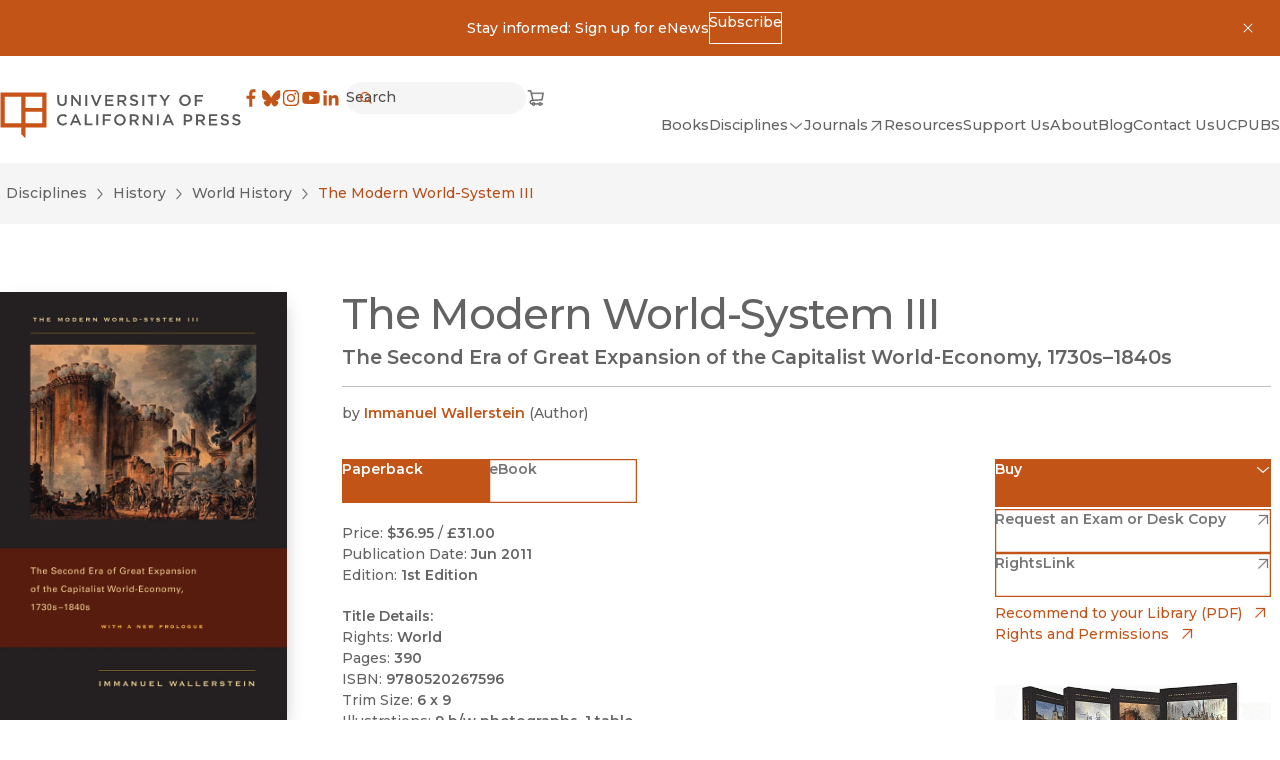

--- FILE ---
content_type: text/x-component
request_url: https://www.ucpress.edu/books/browse?q=Immanuel+Wallerstein&_rsc=1w3rk
body_size: 896
content:
1:I[4707,[],""]
3:I[36423,[],""]
2:["lang","en","d"]
0:["tCOyfF8T_Fz39i6PHghCT",[["children",["lang","en","d"],"children","(frontend)","children","dynamic",["dynamic",{"children":["books",{"children":["browse",{"children":["__PAGE__?{\"q\":\"Immanuel Wallerstein\"}",{}]}]}]}],["dynamic",{"children":null},[null,["$","$L1",null,{"parallelRouterKey":"children","segmentPath":["children","$2","children","(frontend)","children","dynamic","children"],"error":"$undefined","errorStyles":"$undefined","errorScripts":"$undefined","template":["$","$L3",null,{}],"templateStyles":"$undefined","templateScripts":"$undefined","notFound":"$undefined","notFoundStyles":"$undefined"}]],null],["$L4",null]]]]
4:[["$","meta","0",{"name":"viewport","content":"width=device-width, initial-scale=1"}],["$","meta","1",{"charSet":"utf-8"}],["$","title","2",{"children":"Books - University of California Press"}],["$","meta","3",{"name":"description","content":"Scholarship is a powerful tool for changing how people think, plan, and govern. By giving voice to bright minds and bold ideas, we seek to foster understanding and drive progressive change."}],["$","link","4",{"rel":"manifest","href":"/site.webmanifest","crossOrigin":"use-credentials"}],["$","meta","5",{"property":"og:title","content":"University of California Press"}],["$","meta","6",{"property":"og:description","content":"Scholarship is a powerful tool for changing how people think, plan, and govern. By giving voice to bright minds and bold ideas, we seek to foster understanding and drive progressive change."}],["$","meta","7",{"property":"og:site_name","content":"University of California Press"}],["$","meta","8",{"property":"og:locale","content":"en"}],["$","meta","9",{"property":"og:image","content":"https://craft-assets-ucpress-production.s3.amazonaws.com/_1200x900_crop_center-center_none/ucp_logo_web.png"}],["$","meta","10",{"property":"og:image:width","content":"1200"}],["$","meta","11",{"property":"og:image:height","content":"630"}],["$","meta","12",{"property":"og:type","content":"website"}],["$","meta","13",{"name":"twitter:card","content":"summary_large_image"}],["$","meta","14",{"name":"twitter:title","content":"University of California Press"}],["$","meta","15",{"name":"twitter:description","content":"Scholarship is a powerful tool for changing how people think, plan, and govern. By giving voice to bright minds and bold ideas, we seek to foster understanding and drive progressive change."}],["$","meta","16",{"name":"twitter:image","content":"https://craft-assets-ucpress-production.s3.amazonaws.com/_1200x900_crop_center-center_none/ucp_logo_web.png"}],["$","meta","17",{"name":"twitter:image:width","content":"1200"}],["$","meta","18",{"name":"twitter:image:height","content":"630"}],["$","link","19",{"rel":"icon","href":"/favicon.svg"}],["$","link","20",{"rel":"apple-touch-icon","href":"/apple-touch-icon.png"}],["$","link","21",{"rel":"alternate icon","href":"/favicon.ico"}],["$","meta","22",{"name":"next-size-adjust"}]]


--- FILE ---
content_type: text/x-component
request_url: https://www.ucpress.edu/flyer/books/the-modern-world-system-iii/paper?_rsc=1w3rk
body_size: 1695
content:
0:["tCOyfF8T_Fz39i6PHghCT",[["children",["lang","en","d"],"children","flyer",["flyer",{"children":[["uriSegments","books/the-modern-world-system-iii/paper","oc"],{"children":["__PAGE__",{}]}]},"$undefined","$undefined",true],["flyer",{"children":null},[[[["$","link","0",{"rel":"stylesheet","href":"/_next/static/css/b3ceecd1c2b722f4.css","precedence":"next","crossOrigin":"$undefined"}],["$","link","1",{"rel":"stylesheet","href":"/_next/static/css/a4daba70e9c32d7d.css","precedence":"next","crossOrigin":"$undefined"}]],"$L1"],null],["$L2",[["$","link","0",{"rel":"stylesheet","href":"/_next/static/css/4137d26675455e6d.css","precedence":"next","crossOrigin":"$undefined"}]],[]]],["$L3",null]]]]
4:I[98087,["8606","static/chunks/8606-a3a9898d8aebf352.js","1490","static/chunks/app/%5Blang%5D/flyer/layout-b6db2a66f82deb36.js"],"GoogleTagManager"]
5:I[4707,[],""]
7:I[93884,["2972","static/chunks/2972-cf037e24685b7188.js","12","static/chunks/12-441635ca8aaa2784.js","9668","static/chunks/app/%5Blang%5D/flyer/error-fa78a25c45285e14.js"],"default"]
8:I[36423,[],""]
6:["lang","en","d"]
1:["$","html",null,{"lang":"en","dir":"auto","className":"no-js __variable_1f4d6c __variable_000550 layout_html__2mNEi","children":[["$","head",null,{"children":[["$","$L4",null,{"gtmId":"GTM-TWP2FC7"}],""]}],["$","body",null,{"children":[["$","noscript",null,{"children":["$","iframe",null,{"title":"Google Tag Manager, no script","src":"https://www.googletagmanager.com/ns.html?id=GTM-TWP2FC7","height":"0","width":"0","style":{"display":"none","visibility":"hidden"}}]}],["$","main",null,{"className":"undefined w-screen h-screen","children":["$","div",null,{"className":"layout_wrapper__YrYsy","children":["$","$L5",null,{"parallelRouterKey":"children","segmentPath":["children","$6","children","flyer","children"],"error":"$7","errorStyles":[["$","link","0",{"rel":"stylesheet","href":"/_next/static/css/4137d26675455e6d.css","precedence":"next","crossOrigin":"$undefined"}]],"errorScripts":[],"template":["$","$L8",null,{}],"templateStyles":"$undefined","templateScripts":"$undefined","notFound":"$L9","notFoundStyles":[["$","link","0",{"rel":"stylesheet","href":"/_next/static/css/4137d26675455e6d.css","precedence":"next","crossOrigin":"$undefined"}]]}]}]}]]}]]}]
2:["$","div",null,{"className":"LoadingBlock_container__ciWoF","children":[["$","span",null,{"className":"LoadingBlock_loader__vp1D_"}],["$","span",null,{"className":"sr-only","children":"Loading"}]]}]
3:[["$","meta","0",{"name":"viewport","content":"width=device-width, initial-scale=1"}],["$","meta","1",{"charSet":"utf-8"}],["$","title","2",{"children":"The Modern World-System III by Immanuel Wallerstein - Paper"}],["$","meta","3",{"property":"og:title","content":"The Modern World-System III by Immanuel Wallerstein - Paper"}],["$","meta","4",{"property":"og:url","content":"https://www.ucpress.edu/books/the-modern-world-system-iii/paper"}],["$","meta","5",{"property":"og:image","content":"https://webfiles.ucpress.edu/coverimage/isbn13/9780520267596.jpg"}],["$","meta","6",{"name":"twitter:card","content":"summary_large_image"}],["$","meta","7",{"name":"twitter:title","content":"The Modern World-System III by Immanuel Wallerstein - Paper"}],["$","meta","8",{"name":"twitter:image","content":"https://webfiles.ucpress.edu/coverimage/isbn13/9780520267596.jpg"}],["$","meta","9",{"name":"next-size-adjust"}]]
9:["$","section",null,{"id":"$undefined","className":"Container_container__serlb Container_container--width-base__4oLTz a-bg-light","aria-label":"$undefined","children":["$","div",null,{"className":"Container_inner__h1tQo","children":[["$","h1",null,{"className":"t-3xl","children":"Page Not Found"}],["$","p",null,{"className":"pt-sm","children":"Sorry, the page you were looking for could not be found."}]]}]}]


--- FILE ---
content_type: text/x-component
request_url: https://www.ucpress.edu/?_rsc=1w3rk
body_size: 20190
content:
3:I[4707,[],""]
6:I[36423,[],""]
4:["lang","en","d"]
5:["uriSegments","","oc"]
0:["tCOyfF8T_Fz39i6PHghCT",[[["",{"children":[["lang","en","d"],{"children":["(frontend)",{"children":["static",{"children":[["uriSegments","","oc"],{"children":["__PAGE__",{}]}]}]},"$undefined","$undefined",true]}]}],["",{"children":[["lang","en","d"],{"children":["(frontend)",{"children":["static",{"children":[["uriSegments","","oc"],{"children":["__PAGE__",{},[["$L1","$L2",[["$","link","0",{"rel":"stylesheet","href":"/_next/static/css/d26cfd1c0122b5e6.css","precedence":"next","crossOrigin":"$undefined"}],["$","link","1",{"rel":"stylesheet","href":"/_next/static/css/bd159e411812b371.css","precedence":"next","crossOrigin":"$undefined"}],["$","link","2",{"rel":"stylesheet","href":"/_next/static/css/e779ab8d57497496.css","precedence":"next","crossOrigin":"$undefined"}],["$","link","3",{"rel":"stylesheet","href":"/_next/static/css/70363724b3929a5a.css","precedence":"next","crossOrigin":"$undefined"}],["$","link","4",{"rel":"stylesheet","href":"/_next/static/css/0e08852c6f8d5e76.css","precedence":"next","crossOrigin":"$undefined"}]]],null],null]},[null,["$","$L3",null,{"parallelRouterKey":"children","segmentPath":["children","$4","children","(frontend)","children","static","children","$5","children"],"error":"$undefined","errorStyles":"$undefined","errorScripts":"$undefined","template":["$","$L6",null,{}],"templateStyles":"$undefined","templateScripts":"$undefined","notFound":"$undefined","notFoundStyles":"$undefined"}]],null]},[null,["$","$L3",null,{"parallelRouterKey":"children","segmentPath":["children","$4","children","(frontend)","children","static","children"],"error":"$undefined","errorStyles":"$undefined","errorScripts":"$undefined","template":["$","$L6",null,{}],"templateStyles":"$undefined","templateScripts":"$undefined","notFound":"$undefined","notFoundStyles":"$undefined"}]],null]},[[[["$","link","0",{"rel":"stylesheet","href":"/_next/static/css/4137d26675455e6d.css","precedence":"next","crossOrigin":"$undefined"}],["$","link","1",{"rel":"stylesheet","href":"/_next/static/css/a0baf3d970673851.css","precedence":"next","crossOrigin":"$undefined"}],["$","link","2",{"rel":"stylesheet","href":"/_next/static/css/030a9d0cb98909ff.css","precedence":"next","crossOrigin":"$undefined"}],["$","link","3",{"rel":"stylesheet","href":"/_next/static/css/a4daba70e9c32d7d.css","precedence":"next","crossOrigin":"$undefined"}]],"$L7"],null],["$L8",[],[]]]},[null,["$","$L3",null,{"parallelRouterKey":"children","segmentPath":["children","$4","children"],"error":"$undefined","errorStyles":"$undefined","errorScripts":"$undefined","template":["$","$L6",null,{}],"templateStyles":"$undefined","templateScripts":"$undefined","notFound":"$undefined","notFoundStyles":"$undefined"}]],null]},[null,["$","$L3",null,{"parallelRouterKey":"children","segmentPath":["children"],"error":"$undefined","errorStyles":"$undefined","errorScripts":"$undefined","template":["$","$L6",null,{}],"templateStyles":"$undefined","templateScripts":"$undefined","notFound":[["$","title",null,{"children":"404: This page could not be found."}],["$","div",null,{"style":{"fontFamily":"system-ui,\"Segoe UI\",Roboto,Helvetica,Arial,sans-serif,\"Apple Color Emoji\",\"Segoe UI Emoji\"","height":"100vh","textAlign":"center","display":"flex","flexDirection":"column","alignItems":"center","justifyContent":"center"},"children":["$","div",null,{"children":[["$","style",null,{"dangerouslySetInnerHTML":{"__html":"body{color:#000;background:#fff;margin:0}.next-error-h1{border-right:1px solid rgba(0,0,0,.3)}@media (prefers-color-scheme:dark){body{color:#fff;background:#000}.next-error-h1{border-right:1px solid rgba(255,255,255,.3)}}"}}],["$","h1",null,{"className":"next-error-h1","style":{"display":"inline-block","margin":"0 20px 0 0","padding":"0 23px 0 0","fontSize":24,"fontWeight":500,"verticalAlign":"top","lineHeight":"49px"},"children":"404"}],["$","div",null,{"style":{"display":"inline-block"},"children":["$","h2",null,{"style":{"fontSize":14,"fontWeight":400,"lineHeight":"49px","margin":0},"children":"This page could not be found."}]}]]}]}]],"notFoundStyles":[]}]],null],["$L9",null]]]]
a:I[98087,["2972","static/chunks/2972-cf037e24685b7188.js","12","static/chunks/12-441635ca8aaa2784.js","3144","static/chunks/3144-4c606c49359b8407.js","8606","static/chunks/8606-a3a9898d8aebf352.js","8629","static/chunks/8629-bea303202f0ba8a5.js","9603","static/chunks/9603-dcba721d09c4fa86.js","3362","static/chunks/app/%5Blang%5D/(frontend)/layout-57c3bc0d20b63903.js"],"GoogleTagManager"]
b:I[9943,["2972","static/chunks/2972-cf037e24685b7188.js","12","static/chunks/12-441635ca8aaa2784.js","3144","static/chunks/3144-4c606c49359b8407.js","8606","static/chunks/8606-a3a9898d8aebf352.js","8629","static/chunks/8629-bea303202f0ba8a5.js","9603","static/chunks/9603-dcba721d09c4fa86.js","3362","static/chunks/app/%5Blang%5D/(frontend)/layout-57c3bc0d20b63903.js"],"default"]
e:I[3691,["2972","static/chunks/2972-cf037e24685b7188.js","12","static/chunks/12-441635ca8aaa2784.js","2067","static/chunks/app/%5Blang%5D/(frontend)/error-7b77f82649cc96f0.js"],"default"]
7:["$","html",null,{"lang":"en","dir":"auto","className":"no-js __variable_b910e6 __variable_a6ed1b","children":[["$","head",null,{"children":[["$","$La",null,{"gtmId":"GTM-TWP2FC7"}],""]}],["$","body",null,{"children":[["$","noscript",null,{"children":["$","iframe",null,{"title":"Google Tag Manager, no script","src":"https://www.googletagmanager.com/ns.html?id=GTM-TWP2FC7","height":"0","width":"0","style":{"display":"none","visibility":"hidden"}}]}],["$","$Lb",null,{}],["$","a",null,{"href":"#MainContent","className":"SkipToLink_skipToLink__AW79S m-button m-button--primary","children":"Skip to main content"}],"$Lc","$Ld",["$","main",null,{"id":"MainContent","tabIndex":-1,"className":"flex flex-col a-bg-light","children":["$","$L3",null,{"parallelRouterKey":"children","segmentPath":["children","$4","children","(frontend)","children"],"error":"$e","errorStyles":[],"errorScripts":[],"template":["$","$L6",null,{}],"templateStyles":"$undefined","templateScripts":"$undefined","notFound":"$Lf","notFoundStyles":[]}]}],"$L10"]}]]}]
8:["$","div",null,{"className":"LoadingBlock_container__ciWoF","children":[["$","span",null,{"className":"LoadingBlock_loader__vp1D_"}],["$","span",null,{"className":"sr-only","children":"Loading"}]]}]
11:I[16380,["2972","static/chunks/2972-cf037e24685b7188.js","12","static/chunks/12-441635ca8aaa2784.js","3144","static/chunks/3144-4c606c49359b8407.js","8606","static/chunks/8606-a3a9898d8aebf352.js","8629","static/chunks/8629-bea303202f0ba8a5.js","9603","static/chunks/9603-dcba721d09c4fa86.js","3362","static/chunks/app/%5Blang%5D/(frontend)/layout-57c3bc0d20b63903.js"],"default"]
12:I[72972,["2972","static/chunks/2972-cf037e24685b7188.js","12","static/chunks/12-441635ca8aaa2784.js","3144","static/chunks/3144-4c606c49359b8407.js","5878","static/chunks/5878-4bbcefb6af328f10.js","4848","static/chunks/4848-81650ab1223f9168.js","8629","static/chunks/8629-bea303202f0ba8a5.js","9603","static/chunks/9603-dcba721d09c4fa86.js","6920","static/chunks/6920-a79ea67fe8f3d3c3.js","3937","static/chunks/3937-1cdb3102160f640a.js","2207","static/chunks/2207-4b1c36ca6676ba17.js","4209","static/chunks/app/%5Blang%5D/(frontend)/static/%5B%5B...uriSegments%5D%5D/page-6859cf2c0b3f0f42.js"],""]
15:"$Sreact.suspense"
16:I[67616,["2972","static/chunks/2972-cf037e24685b7188.js","12","static/chunks/12-441635ca8aaa2784.js","3144","static/chunks/3144-4c606c49359b8407.js","5878","static/chunks/5878-4bbcefb6af328f10.js","4848","static/chunks/4848-81650ab1223f9168.js","8629","static/chunks/8629-bea303202f0ba8a5.js","9603","static/chunks/9603-dcba721d09c4fa86.js","6920","static/chunks/6920-a79ea67fe8f3d3c3.js","3937","static/chunks/3937-1cdb3102160f640a.js","2207","static/chunks/2207-4b1c36ca6676ba17.js","4209","static/chunks/app/%5Blang%5D/(frontend)/static/%5B%5B...uriSegments%5D%5D/page-6859cf2c0b3f0f42.js"],"default"]
18:I[66310,["2972","static/chunks/2972-cf037e24685b7188.js","12","static/chunks/12-441635ca8aaa2784.js","3144","static/chunks/3144-4c606c49359b8407.js","5878","static/chunks/5878-4bbcefb6af328f10.js","4848","static/chunks/4848-81650ab1223f9168.js","8629","static/chunks/8629-bea303202f0ba8a5.js","9603","static/chunks/9603-dcba721d09c4fa86.js","6920","static/chunks/6920-a79ea67fe8f3d3c3.js","3937","static/chunks/3937-1cdb3102160f640a.js","2207","static/chunks/2207-4b1c36ca6676ba17.js","4209","static/chunks/app/%5Blang%5D/(frontend)/static/%5B%5B...uriSegments%5D%5D/page-6859cf2c0b3f0f42.js"],"default"]
19:I[62963,["2972","static/chunks/2972-cf037e24685b7188.js","12","static/chunks/12-441635ca8aaa2784.js","3144","static/chunks/3144-4c606c49359b8407.js","5878","static/chunks/5878-4bbcefb6af328f10.js","4848","static/chunks/4848-81650ab1223f9168.js","8629","static/chunks/8629-bea303202f0ba8a5.js","9603","static/chunks/9603-dcba721d09c4fa86.js","6920","static/chunks/6920-a79ea67fe8f3d3c3.js","3937","static/chunks/3937-1cdb3102160f640a.js","2207","static/chunks/2207-4b1c36ca6676ba17.js","4209","static/chunks/app/%5Blang%5D/(frontend)/static/%5B%5B...uriSegments%5D%5D/page-6859cf2c0b3f0f42.js"],"default"]
1a:I[51283,["2972","static/chunks/2972-cf037e24685b7188.js","12","static/chunks/12-441635ca8aaa2784.js","3144","static/chunks/3144-4c606c49359b8407.js","8606","static/chunks/8606-a3a9898d8aebf352.js","8629","static/chunks/8629-bea303202f0ba8a5.js","9603","static/chunks/9603-dcba721d09c4fa86.js","3362","static/chunks/app/%5Blang%5D/(frontend)/layout-57c3bc0d20b63903.js"],"default"]
1b:I[50055,["2972","static/chunks/2972-cf037e24685b7188.js","12","static/chunks/12-441635ca8aaa2784.js","3144","static/chunks/3144-4c606c49359b8407.js","8606","static/chunks/8606-a3a9898d8aebf352.js","8629","static/chunks/8629-bea303202f0ba8a5.js","9603","static/chunks/9603-dcba721d09c4fa86.js","3362","static/chunks/app/%5Blang%5D/(frontend)/layout-57c3bc0d20b63903.js"],"default"]
1c:I[84196,["2972","static/chunks/2972-cf037e24685b7188.js","12","static/chunks/12-441635ca8aaa2784.js","3144","static/chunks/3144-4c606c49359b8407.js","8606","static/chunks/8606-a3a9898d8aebf352.js","8629","static/chunks/8629-bea303202f0ba8a5.js","9603","static/chunks/9603-dcba721d09c4fa86.js","3362","static/chunks/app/%5Blang%5D/(frontend)/layout-57c3bc0d20b63903.js"],"default"]
f:["$","section",null,{"id":"$undefined","className":"Container_container__serlb Container_container--width-base__4oLTz a-bg-light","aria-label":"$undefined","children":["$","div",null,{"className":"Container_inner__h1tQo","children":[["$","h1",null,{"className":"t-3xl","children":"Page Not Found"}],["$","p",null,{"className":"pt-sm","children":"Sorry, the page you were looking for could not be found."}]]}]}]
c:["$","$L11",null,{"className":"a-bg-orange py-3 px-4","closeLabel":"Dismiss","children":["$","div",null,{"className":"flex items-center justify-center flex-wrap gap-x-colSm gap-y-2 max-w-max m-auto","children":[["$","div",null,{"dangerouslySetInnerHTML":{"__html":"<p>Stay informed: Sign up for eNews</p>"}}],["$","a",null,{"href":"https://ucpress.us1.list-manage.com/subscribe?u=00b4d5deed816ba6f14fa2287&id=98a0b87ef6","className":"m-button m-button--reversed m-button--xs","download":"$undefined","aria-disabled":"$undefined","children":[["$undefined",["$","span",null,{"children":"Subscribe"}],"$undefined"],"$undefined"]}]]}]}]
13:Tc10,M84.7 4.3h2.9v9.3c0 3 1.6 4.7 4.1 4.7 2.5 0 4.1-1.5 4.1-4.5V4.4h2.9v9.3c0 4.9-2.8 7.3-7 7.3s-7-2.5-7-7.2V4.3ZM105 4.3h2.7l8.8 11.3V4.3h2.8v16.4h-2.4l-9-11.6v11.6h-2.8V4.3h-.1ZM125.9 4.3h2.9v16.4h-2.9V4.3ZM137.3 4.3l4.9 12.6 4.9-12.6h3.1l-6.8 16.5h-2.6L134 4.3h3.3ZM155.4 4.3h12.1v2.6h-9.3v4.3h8.2v2.6h-8.2v4.4h9.4v2.6h-12.2V4.3ZM173.4 4.3h7.3c2.1 0 3.7.6 4.7 1.6.9.9 1.4 2.1 1.4 3.5 0 2.7-1.6 4.3-3.9 5l4.4 6.2h-3.4l-4-5.7h-3.6v5.7h-2.9V4.2v.1Zm7.1 8.1c2.1 0 3.4-1.1 3.4-2.7 0-1.8-1.3-2.8-3.4-2.8h-4.2v5.5h4.2ZM191.5 18.2l1.7-2.1c1.6 1.4 3.2 2.1 5.2 2.1s2.9-.8 2.9-2.1c0-1.2-.7-1.8-3.7-2.5-3.5-.8-5.4-1.9-5.4-4.9 0-2.9 2.3-4.8 5.6-4.8s4.3.7 5.9 2.1l-1.5 2.2c-1.5-1.1-2.9-1.7-4.4-1.7-1.5 0-2.7.9-2.7 1.9 0 1.3.7 1.9 3.9 2.6 3.5.8 5.2 2.1 5.2 4.8 0 3.1-2.4 4.9-5.8 4.9s-4.9-.9-6.8-2.6l-.1.1ZM210.1 4.3h2.9v16.4h-2.9V4.3ZM223.6 6.9h-5.2V4.2h13.3v2.7h-5.2v13.7h-2.9V6.9ZM241.9 14.2l-6.5-9.9h3.4l4.6 7.2 4.6-7.2h3.3l-6.5 9.8v6.5h-2.9v-6.5.1ZM264.8 12.5c0-4.7 3.6-8.5 8.6-8.5s8.5 3.8 8.5 8.4c0 4.7-3.6 8.5-8.6 8.5s-8.5-3.8-8.5-8.4Zm14.1 0c0-3.2-2.3-5.8-5.6-5.8s-5.5 2.6-5.5 5.8c0 3.2 2.3 5.8 5.6 5.8s5.5-2.6 5.5-5.8ZM287.7 4.3h12.2v2.6h-9.3v4.5h8.3V14h-8.3v6.7h-2.9V4.3ZM84.2 41.5c0-4.7 3.5-8.5 8.4-8.5s4.9 1.1 6.4 2.5l-1.8 2.1c-1.3-1.2-2.7-2-4.6-2-3.1 0-5.4 2.5-5.4 5.8 0 3.2 2.3 5.8 5.4 5.8 3.1 0 3.3-.8 4.7-2.1l1.8 1.9c-1.7 1.8-3.6 2.9-6.6 2.9-4.8 0-8.3-3.7-8.3-8.4ZM110.3 33.2h2.7l7.2 16.5h-3l-1.7-4h-7.7l-1.7 4h-2.9l7.2-16.5h-.1Zm4.1 9.9-2.8-6.5-2.8 6.5h5.6ZM125.3 33.3h2.9V47h8.6v2.6h-11.5V33.2v.1ZM142.3 33.3h2.9v16.4h-2.9V33.3ZM151.8 33.3H164v2.6h-9.3v4.5h8.3V43h-8.3v6.7h-2.9V33.3ZM168.6 41.5c0-4.7 3.6-8.5 8.6-8.5s8.5 3.8 8.5 8.4c0 4.7-3.6 8.5-8.6 8.5s-8.5-3.8-8.5-8.4Zm14.1 0c0-3.2-2.3-5.8-5.6-5.8s-5.5 2.6-5.5 5.8c0 3.2 2.3 5.8 5.6 5.8s5.5-2.6 5.5-5.8ZM191.6 33.3h7.3c2.1 0 3.7.6 4.7 1.6.9.9 1.4 2.1 1.4 3.5 0 2.7-1.6 4.3-3.9 5l4.4 6.2h-3.4l-4-5.7h-3.6v5.7h-2.9V33.2v.1Zm7.1 8.1c2.1 0 3.4-1.1 3.4-2.7 0-1.8-1.3-2.8-3.4-2.8h-4.2v5.5h4.2ZM210.8 33.3h2.7l8.8 11.3V33.3h2.8v16.4h-2.4l-9-11.6v11.6h-2.8V33.3h-.1ZM231.8 33.3h2.9v16.4h-2.9V33.3ZM247.2 33.2h2.7l7.2 16.5h-3l-1.7-4h-7.7l-1.7 4h-2.9l7.2-16.5h-.1Zm4.1 9.9-2.8-6.5-2.8 6.5h5.6ZM271.5 33.3h6.5c3.8 0 6.2 2.2 6.2 5.5 0 3.7-2.9 5.6-6.5 5.6h-3.2v5.3h-2.9V33.3h-.1Zm6.2 8.5c2.2 0 3.5-1.2 3.5-2.9 0-2-1.4-3-3.5-3h-3.3v5.9h3.3ZM289.5 33.3h7.3c2.1 0 3.7.6 4.7 1.6.9.9 1.4 2.1 1.4 3.5 0 2.7-1.6 4.3-3.9 5l4.4 6.2H300l-4-5.7h-3.6v5.7h-2.9V33.2v.1Zm7.1 8.1c2.1 0 3.4-1.1 3.4-2.7 0-1.8-1.3-2.8-3.4-2.8h-4.2v5.5h4.2ZM308.7 33.3h12.1v2.6h-9.3v4.3h8.2v2.6h-8.2v4.4h9.4v2.6h-12.2V33.3ZM325.6 47.3l1.7-2.1c1.6 1.4 3.2 2.1 5.2 2.1s2.9-.8 2.9-2.1c0-1.2-.7-1.8-3.7-2.5-3.5-.8-5.4-1.9-5.4-4.9 0-2.9 2.3-4.8 5.6-4.8s4.3.7 5.9 2.1l-1.5 2.2c-1.5-1.1-2.9-1.7-4.4-1.7-1.5 0-2.7.9-2.7 1.9 0 1.3.7 1.9 3.9 2.6 3.5.8 5.2 2.1 5.2 4.8 0 3.1-2.4 4.9-5.8 4.9s-4.9-.9-6.8-2.6l-.1.1ZM342.7 47.3l1.7-2.1c1.6 1.4 3.2 2.1 5.2 2.1s2.9-.8 2.9-2.1c0-1.2-.7-1.8-3.7-2.5-3.5-.8-5.4-1.9-5.4-4.9 0-2.9 2.3-4.8 5.6-4.8s4.3.7 5.9 2.1l-1.5 2.2c-1.5-1.1-2.9-1.7-4.4-1.7-1.5 0-2.7.9-2.7 1.9 0 1.3.7 1.9 3.9 2.6 3.5.8 5.2 2.1 5.2 4.8 0 3.1-2.4 4.9-5.8 4.9s-4.9-.9-6.8-2.6l-.1.1Z14:T527,M28.922 10.64a9.543 9.543 0 0 0-.605-3.156 6.647 6.647 0 0 0-3.802-3.802 9.54 9.54 0 0 0-3.155-.604C19.973 3.015 19.53 3 16 3c-3.53 0-3.973.015-5.36.078a9.54 9.54 0 0 0-3.156.605 6.647 6.647 0 0 0-3.802 3.802 9.542 9.542 0 0 0-.604 3.155C3.015 12.027 3 12.47 3 16c0 3.53.015 3.973.078 5.36a9.543 9.543 0 0 0 .605 3.156 6.647 6.647 0 0 0 3.802 3.802 9.543 9.543 0 0 0 3.155.604c1.387.063 1.83.078 5.36.078 3.53 0 3.973-.015 5.36-.078a9.543 9.543 0 0 0 3.156-.605 6.647 6.647 0 0 0 3.802-3.802 9.54 9.54 0 0 0 .604-3.155c.063-1.387.078-1.83.078-5.36 0-3.53-.015-3.973-.078-5.36m-2.34 10.613a7.19 7.19 0 0 1-.448 2.414 4.305 4.305 0 0 1-2.467 2.467 7.2 7.2 0 0 1-2.414.448c-1.37.062-1.782.075-5.253.075s-3.883-.013-5.253-.075a7.2 7.2 0 0 1-2.414-.448 4.305 4.305 0 0 1-2.467-2.467 7.191 7.191 0 0 1-.448-2.414c-.062-1.37-.076-1.782-.076-5.253s.014-3.882.076-5.253a7.19 7.19 0 0 1 .448-2.414 4.305 4.305 0 0 1 2.467-2.467 7.191 7.191 0 0 1 2.414-.448c1.37-.062 1.782-.076 5.253-.076s3.882.014 5.253.076c.825.01 1.641.161 2.414.448a4.305 4.305 0 0 1 2.467 2.467 7.19 7.19 0 0 1 .448 2.414c.062 1.37.076 1.782.076 5.253s-.014 3.882-.076 5.253M9.324 16a6.676 6.676 0 1 1 13.352 0 6.676 6.676 0 0 1-13.352 0ZM16 20.333a4.333 4.333 0 1 1 0-8.666 4.333 4.333 0 0 1 0 8.666m6.94-9.712a1.56 1.56 0 1 0 0-3.12 1.56 1.56 0 0 0 0 3.1217:T512,M1.25 3C1.25 2.65482 1.52982 2.375 1.875 2.375H4.375C4.66179 2.375 4.91178 2.57019 4.98134 2.84842L5.48799 4.875H18.2516L16.7801 12.9683L6.26967 13.625H6.25016C4.96915 13.625 4.53126 14.343 4.53125 14.875C4.53124 15.3302 4.85187 15.9217 5.74715 16.0829C6.01606 15.3767 6.69944 14.875 7.5 14.875C8.31639 14.875 9.01091 15.3968 9.26831 16.125H12.6067C12.8641 15.3968 13.5586 14.875 14.375 14.875C15.1914 14.875 15.8859 15.3968 16.1433 16.125H16.8777C17.2229 16.125 17.5027 16.4048 17.5027 16.75C17.5027 17.0952 17.2229 17.375 16.8777 17.375H16.1433C15.8859 18.1032 15.1914 18.625 14.375 18.625C13.5586 18.625 12.8641 18.1032 12.6067 17.375H9.26831C9.01091 18.1032 8.31639 18.625 7.5 18.625C6.67112 18.625 5.96787 18.0872 5.72019 17.3414C4.19278 17.1424 3.28123 16.0841 3.28125 14.875C3.28127 13.5749 4.3352 12.4492 6.07539 12.3785L3.88701 3.625H1.875C1.52982 3.625 1.25 3.34518 1.25 3ZM7.34557 12.3053L5.80049 6.125H16.7538L15.7253 11.7817L7.34557 12.3053ZM8.125 16.75C8.125 17.0952 7.84518 17.375 7.5 17.375C7.15482 17.375 6.875 17.0952 6.875 16.75C6.875 16.4048 7.15482 16.125 7.5 16.125C7.84518 16.125 8.125 16.4048 8.125 16.75ZM15 16.75C15 17.0952 14.7202 17.375 14.375 17.375C14.0298 17.375 13.75 17.0952 13.75 16.75C13.75 16.4048 14.0298 16.125 14.375 16.125C14.7202 16.125 15 16.4048 15 16.75Z1e:[]
1d:{"__typename":"headerNavigation_Node","id":"725","title":"Books","children":"$1e","uri":"/books","typeLabel":"Custom URL","newWindow":"","level":1}
22:[]
21:{"__typename":"headerNavigation_Node","id":"727","title":"All Disciplines","uri":"/disciplines","typeLabel":"Custom URL","newWindow":"","level":2,"children":"$22"}
20:["$21"]
1f:{"__typename":"headerNavigation_Node","id":"726","title":"Disciplines","children":"$20","uri":"","typeLabel":"Passive","newWindow":"","level":1}
24:[]
23:{"__typename":"headerNavigation_Node","id":"21","title":"Journals","children":"$24","uri":"https://online.ucpress.edu/journals","typeLabel":"Custom URL","newWindow":"1","level":1}
26:[]
25:{"__typename":"headerNavigation_Node","id":"1872","title":"Resources","children":"$26","uri":"resources","typeLabel":"Entry","newWindow":"","level":1}
28:[]
27:{"__typename":"headerNavigation_Node","id":"150","title":"Support Us","children":"$28","uri":"support-us","typeLabel":"Entry","newWindow":"","level":1}
2a:[]
29:{"__typename":"headerNavigation_Node","id":"146","title":"About","children":"$2a","uri":"about","typeLabel":"Entry","newWindow":"","level":1}
2c:[]
2b:{"__typename":"headerNavigation_Node","id":"57","title":"Blog","children":"$2c","uri":"/blog","typeLabel":"Custom URL","newWindow":"","level":1}
2e:[]
2d:{"__typename":"headerNavigation_Node","id":"153","title":"Contact Us","children":"$2e","uri":"contact","typeLabel":"Entry","newWindow":"","level":1}
30:[]
2f:{"__typename":"headerNavigation_Node","id":"1150379","title":"UCPUBS","children":"$30","uri":"uc-publishing-services","typeLabel":"Entry","newWindow":"","level":1}
d:["$","header",null,{"className":"a-bg-light Header_header__ZWjAT","children":["$","div",null,{"className":"Header_header__inner__Kn9MD","children":[["$","$L12",null,{"href":"/","className":"inline-block","aria-current":"$undefined","scroll":"$undefined","children":[[["$","svg",null,{"width":"356","height":"70","viewBox":"0 0 356 70","xmlns":"http://www.w3.org/2000/svg","role":"presentation","className":"UCPressLogoLink_logo__YvEWw","children":[["$","path",null,{"fill":"#58595B","d":"$13"}],["$","path",null,{"fill":"#C8541A","d":"M.7.8v51.9h30.8v10.4l6.2 6.1V52.7h30.8V.8H.7Zm30.8 45.7H6.9V6.9h24.6v39.6Zm30.8 0H37.7V29.4h24.6v17.1Zm0-22.5H37.7V6.9h24.6V24Z"}]]}],["$","span",null,{"className":"sr-only","children":"University of California Press"}]]," "]}],["$","div",null,{"className":"Header_header__right__cUuHJ","children":[["$","div",null,{"className":"Header_header__navTop__SMrzN","children":[["$","nav",null,{"aria-label":"Social","children":["$","ul",null,{"className":"SocialLinksList_socialLinks__LvOVe","children":[["$","li","Facebook",{"children":["$","a",null,{"href":"https://www.facebook.com/ucpress","className":"SocialLinksList_link__cGlAb","download":"$undefined","target":"_blank","rel":"noreferrer","children":[[["$","svg",null,{"width":20,"height":20,"viewBox":"0 0 32 32","xmlns":"http://www.w3.org/2000/svg","role":"presentation","children":["$","path",null,{"d":"M18.164 30V17.228h4.287l.642-4.978h-4.929V9.074c0-1.441.4-2.424 2.467-2.424h2.636V2.195A35.264 35.264 0 0 0 19.427 2c-3.8 0-6.402 2.32-6.402 6.58v3.67H8.727v4.978h4.298V30h5.14"}]}],["$","span",null,{"className":"sr-only","children":"Facebook"}]],["$","span",null,{"className":"sr-only","children":"(opens in new window)"}]]}]}],["$","li","Bluesky",{"children":["$","a",null,{"href":"https://bsky.app/profile/ucpress.bsky.social","className":"SocialLinksList_link__cGlAb","download":"$undefined","target":"_blank","rel":"noreferrer","children":[[["$","svg",null,{"width":20,"height":20,"viewBox":"0 0 32 32","xmlns":"http://www.w3.org/2000/svg","role":"presentation","children":["$","path",null,{"d":"M24.6 5.25c-3.386 2.542-7.028 7.695-8.365 10.46-1.337-2.765-4.978-7.918-8.364-10.46-2.442-1.834-6.4-3.253-6.4 1.262 0 .902.517 7.576.82 8.66 1.054 3.766 4.895 4.727 8.311 4.145-5.972 1.017-7.49 4.383-4.21 7.75 6.231 6.394 8.956-1.604 9.655-3.654.127-.375.187-.551.188-.402.001-.15.061.027.19.402.697 2.05 3.422 10.048 9.654 3.654 3.28-3.367 1.761-6.734-4.21-7.75 3.416.582 7.257-.38 8.31-4.146.304-1.083.821-7.757.821-8.659 0-4.515-3.958-3.096-6.4-1.262Z"}]}],["$","span",null,{"className":"sr-only","children":"Bluesky"}]],["$","span",null,{"className":"sr-only","children":"(opens in new window)"}]]}]}],["$","li","Instagram",{"children":["$","a",null,{"href":"https://www.instagram.com/uc_press/","className":"SocialLinksList_link__cGlAb","download":"$undefined","target":"_blank","rel":"noreferrer","children":[[["$","svg",null,{"width":20,"height":20,"viewBox":"0 0 32 32","xmlns":"http://www.w3.org/2000/svg","role":"presentation","children":["$","path",null,{"fillRule":"evenodd","d":"$14","clipRule":"evenodd"}]}],["$","span",null,{"className":"sr-only","children":"Instagram"}]],["$","span",null,{"className":"sr-only","children":"(opens in new window)"}]]}]}],["$","li","YouTube",{"children":["$","a",null,{"href":"https://www.youtube.com/channel/UCX5V8BHO32jgshduh7nbR8Q","className":"SocialLinksList_link__cGlAb","download":"$undefined","target":"_blank","rel":"noreferrer","children":[[["$","svg",null,{"width":20,"height":20,"viewBox":"0 0 32 32","xmlns":"http://www.w3.org/2000/svg","role":"presentation","children":["$","path",null,{"d":"M29.417 9.06a3.51 3.51 0 0 0-2.486-2.475C24.747 6 15.994 6 15.994 6S7.24 6 5.06 6.585A3.504 3.504 0 0 0 2.585 9.06C2 11.242 2 15.796 2 15.796s0 4.555.585 6.737a3.503 3.503 0 0 0 2.475 2.475c2.182.576 10.934.576 10.934.576s8.755 0 10.937-.585a3.508 3.508 0 0 0 2.486-2.466C30 20.351 30 15.796 30 15.796s-.012-4.554-.583-6.736M13.195 19.994V11.6l7.273 4.198-7.273 4.197"}]}],["$","span",null,{"className":"sr-only","children":"YouTube"}]],["$","span",null,{"className":"sr-only","children":"(opens in new window)"}]]}]}],["$","li","LinkedIn",{"children":["$","a",null,{"href":"https://www.linkedin.com/company/university-of-california-press","className":"SocialLinksList_link__cGlAb","download":"$undefined","target":"_blank","rel":"noreferrer","children":[[["$","svg",null,{"width":20,"height":20,"viewBox":"0 0 32 32","xmlns":"http://www.w3.org/2000/svg","role":"presentation","children":["$","path",null,{"fillRule":"evenodd","d":"M6.528 3.64a2.934 2.934 0 1 0 0 5.869 2.934 2.934 0 0 0 0-5.87m-2.534 8.095H9.06V28.02H3.994V11.735Zm13.161 2.225a5.32 5.32 0 0 1 4.79-2.63c5.123 0 6.069 3.372 6.069 7.759v8.93h-5.057v-7.918c0-1.89-.037-4.318-2.63-4.318-2.635 0-3.037 2.056-3.037 4.18v8.057h-5.056V11.735h4.853v2.225h.068","clipRule":"evenodd"}]}],["$","span",null,{"className":"sr-only","children":"LinkedIn"}]],["$","span",null,{"className":"sr-only","children":"(opens in new window)"}]]}]}]]}]}],["$","$15",null,{"children":["$","$L16",null,{"className":"Header_header__search__jQasM","pathname":"search","children":[["$","div",null,{"className":"$undefined","children":[["$","label",null,{"htmlFor":":S2:","className":"sr-only","children":["Search","$undefined"]}],["$","div",null,{"className":"m-input-wrapper m-input-wrapper--xs m-input-wrapper--rounded","children":[["$","svg",null,{"width":16,"height":16,"viewBox":"0 0 16 16","xmlns":"http://www.w3.org/2000/svg","role":"presentation","stroke":"currentColor","strokeWidth":0.25,"className":"m-input-wrapper__preIcon","children":["$","path",null,{"fillRule":"evenodd","d":"M7 3a4 4 0 1 0 0 8 4 4 0 0 0 0-8M2 7a5 5 0 1 1 8.871 3.165L13.707 13l-.707.707-2.836-2.835A5 5 0 0 1 2 7","clipRule":"evenodd"}]}],["$","input",null,{"className":"m-input m-input--borderless","type":"search","id":":S2:","name":"q","aria-required":"$undefined","aria-disabled":"$undefined","aria-describedby":"$undefined","placeholder":"Search"}]]}],"$undefined"]}],["$","button",null,{"type":"submit","className":"sr-only","children":"Submit"}]]}]}],["$","div",null,{"children":["$","a",null,{"href":"https://indiepubs.com/cart","className":"ShoppingCartLink_shop__tAfWI","download":"$undefined","target":"_blank","rel":"noreferrer","children":[[["$","span",null,{"className":"sr-only","children":"Cart"}],["$","svg",null,{"width":20,"height":20,"viewBox":"0 0 20 21","xmlns":"http://www.w3.org/2000/svg","role":"presentation","stroke":"currentColor","strokeWidth":0.25,"children":["$","path",null,{"fillRule":"evenodd","clipRule":"evenodd","d":"$17"}]}]],["$","span",null,{"className":"sr-only","children":"(opens in new window)"}]]}]}]]}],["$","div",null,{"className":"Header_header__nav__ecllo","children":["$","$L18",null,{"closeOnFocusOut":true,"children":["$","$L19",null,{"aria-label":"Site","children":["$","ul",null,{"className":"HeaderNav_navList__1E13z","children":[["$","li","725",{"className":"HeaderNav_navList__item__fY6Th","children":["$","$L1a",null,{"data":{"__typename":"headerNavigation_Node","id":"725","title":"Books","children":[],"uri":"/books","typeLabel":"Custom URL","newWindow":"","level":1}}]}],["$","li","726",{"className":"HeaderNav_navList__item__fY6Th","children":["$","$L1b",null,{"data":{"__typename":"headerNavigation_Node","id":"726","title":"Disciplines","children":[{"__typename":"headerNavigation_Node","id":"727","title":"All Disciplines","uri":"/disciplines","typeLabel":"Custom URL","newWindow":"","level":2,"children":[]}],"uri":"","typeLabel":"Passive","newWindow":"","level":1},"disciplines":[{"id":"2061","title":"African Studies","uri":"discipline/african-studies"},{"id":"2065","title":"American Studies","uri":"discipline/american-studies"},{"id":"2161","title":"Ancient World (Classics)","uri":"discipline/ancient-world-classics"},{"id":"2069","title":"Anthropology","uri":"discipline/anthropology"},{"id":"2103","title":"Art","uri":"discipline/art"},{"id":"2131","title":"Asian Studies","uri":"discipline/asian-studies"},{"id":"2135","title":"Black Studies","uri":"discipline/black-studies"},{"id":"2183","title":"Communication","uri":"discipline/communication"},{"id":"2203","title":"Criminology & Criminal Justice","uri":"discipline/criminology-criminal-justice"},{"id":"2225","title":"Economics","uri":"discipline/economics"},{"id":"2241","title":"Environmental Studies","uri":"discipline/environmental-studies"},{"id":"2139","title":"Film & Media Studies","uri":"discipline/film-media-studies"},{"id":"2245","title":"Food & Wine","uri":"discipline/food-wine"},{"id":"2263","title":"Gender & Sexuality","uri":"discipline/gender-sexuality"},{"id":"2267","title":"Geography","uri":"discipline/geography"},{"id":"2271","title":"Global Studies","uri":"discipline/global-studies"},{"id":"2275","title":"Health","uri":"discipline/health"},{"id":"2289","title":"History","uri":"discipline/history"},{"id":"2332","title":"Language","uri":"discipline/language"},{"id":"2343","title":"Latin American Studies","uri":"discipline/latin-american-studies"},{"id":"2347","title":"Legal Studies","uri":"discipline/legal-studies"},{"id":"2351","title":"Literary Studies & Poetry","uri":"discipline/literary-studies-poetry"},{"id":"2389","title":"Middle Eastern Studies","uri":"discipline/middle-eastern-studies"},{"id":"2393","title":"Music","uri":"discipline/music"},{"id":"2412","title":"Philosophy","uri":"discipline/philosophy"},{"id":"2420","title":"Politics","uri":"discipline/politics"},{"id":"2426","title":"Psychology","uri":"discipline/psychology"},{"id":"2449","title":"Religion","uri":"discipline/religion"},{"id":"2469","title":"Sciences","uri":"discipline/sciences"},{"id":"2531","title":"Sociology","uri":"discipline/sociology"},{"id":"2569","title":"Technology Studies","uri":"discipline/technology-studies"}]}]}],["$","li","21",{"className":"HeaderNav_navList__item__fY6Th","children":["$","$L1a",null,{"data":{"__typename":"headerNavigation_Node","id":"21","title":"Journals","children":[],"uri":"https://online.ucpress.edu/journals","typeLabel":"Custom URL","newWindow":"1","level":1}}]}],["$","li","1872",{"className":"HeaderNav_navList__item__fY6Th","children":["$","$L1a",null,{"data":{"__typename":"headerNavigation_Node","id":"1872","title":"Resources","children":[],"uri":"resources","typeLabel":"Entry","newWindow":"","level":1}}]}],["$","li","150",{"className":"HeaderNav_navList__item__fY6Th","children":["$","$L1a",null,{"data":{"__typename":"headerNavigation_Node","id":"150","title":"Support Us","children":[],"uri":"support-us","typeLabel":"Entry","newWindow":"","level":1}}]}],["$","li","146",{"className":"HeaderNav_navList__item__fY6Th","children":["$","$L1a",null,{"data":{"__typename":"headerNavigation_Node","id":"146","title":"About","children":[],"uri":"about","typeLabel":"Entry","newWindow":"","level":1}}]}],["$","li","57",{"className":"HeaderNav_navList__item__fY6Th","children":["$","$L1a",null,{"data":{"__typename":"headerNavigation_Node","id":"57","title":"Blog","children":[],"uri":"/blog","typeLabel":"Custom URL","newWindow":"","level":1}}]}],["$","li","153",{"className":"HeaderNav_navList__item__fY6Th","children":["$","$L1a",null,{"data":{"__typename":"headerNavigation_Node","id":"153","title":"Contact Us","children":[],"uri":"contact","typeLabel":"Entry","newWindow":"","level":1}}]}],["$","li","1150379",{"className":"HeaderNav_navList__item__fY6Th","children":["$","$L1a",null,{"data":{"__typename":"headerNavigation_Node","id":"1150379","title":"UCPUBS","children":[],"uri":"uc-publishing-services","typeLabel":"Entry","newWindow":"","level":1}}]}]]}]}]}]}]]}],["$","$L1c",null,{"data":{"__typename":"Query","socialLinks":{"__typename":"socialLinks_GlobalSet","facebookUrl":"https://www.facebook.com/ucpress","instagramUrl":"https://www.instagram.com/uc_press/","youtubeUrl":"https://www.youtube.com/channel/UCX5V8BHO32jgshduh7nbR8Q","linkedinUrl":"https://www.linkedin.com/company/university-of-california-press","blueskyUrl":"https://bsky.app/profile/ucpress.bsky.social"},"headerNav":["$1d","$1f","$23","$25","$27","$29","$2b","$2d","$2f"],"disciplineNav":[{"__typename":"disciplines_default_Entry","id":"2061","title":"African Studies","uri":"discipline/african-studies"},{"__typename":"disciplines_default_Entry","id":"2065","title":"American Studies","uri":"discipline/american-studies"},{"__typename":"disciplines_default_Entry","id":"2161","title":"Ancient World (Classics)","uri":"discipline/ancient-world-classics"},{"__typename":"disciplines_default_Entry","id":"2069","title":"Anthropology","uri":"discipline/anthropology"},{"__typename":"disciplines_default_Entry","id":"2103","title":"Art","uri":"discipline/art"},{"__typename":"disciplines_default_Entry","id":"2131","title":"Asian Studies","uri":"discipline/asian-studies"},{"__typename":"disciplines_default_Entry","id":"2135","title":"Black Studies","uri":"discipline/black-studies"},{"__typename":"disciplines_default_Entry","id":"2183","title":"Communication","uri":"discipline/communication"},{"__typename":"disciplines_default_Entry","id":"2203","title":"Criminology & Criminal Justice","uri":"discipline/criminology-criminal-justice"},{"__typename":"disciplines_default_Entry","id":"2225","title":"Economics","uri":"discipline/economics"},{"__typename":"disciplines_default_Entry","id":"2241","title":"Environmental Studies","uri":"discipline/environmental-studies"},{"__typename":"disciplines_default_Entry","id":"2139","title":"Film & Media Studies","uri":"discipline/film-media-studies"},{"__typename":"disciplines_default_Entry","id":"2245","title":"Food & Wine","uri":"discipline/food-wine"},{"__typename":"disciplines_default_Entry","id":"2263","title":"Gender & Sexuality","uri":"discipline/gender-sexuality"},{"__typename":"disciplines_default_Entry","id":"2267","title":"Geography","uri":"discipline/geography"},{"__typename":"disciplines_default_Entry","id":"2271","title":"Global Studies","uri":"discipline/global-studies"},{"__typename":"disciplines_default_Entry","id":"2275","title":"Health","uri":"discipline/health"},{"__typename":"disciplines_default_Entry","id":"2289","title":"History","uri":"discipline/history"},{"__typename":"disciplines_default_Entry","id":"2332","title":"Language","uri":"discipline/language"},{"__typename":"disciplines_default_Entry","id":"2343","title":"Latin American Studies","uri":"discipline/latin-american-studies"},{"__typename":"disciplines_default_Entry","id":"2347","title":"Legal Studies","uri":"discipline/legal-studies"},{"__typename":"disciplines_default_Entry","id":"2351","title":"Literary Studies & Poetry","uri":"discipline/literary-studies-poetry"},{"__typename":"disciplines_default_Entry","id":"2389","title":"Middle Eastern Studies","uri":"discipline/middle-eastern-studies"},{"__typename":"disciplines_default_Entry","id":"2393","title":"Music","uri":"discipline/music"},{"__typename":"disciplines_default_Entry","id":"2412","title":"Philosophy","uri":"discipline/philosophy"},{"__typename":"disciplines_default_Entry","id":"2420","title":"Politics","uri":"discipline/politics"},{"__typename":"disciplines_default_Entry","id":"2426","title":"Psychology","uri":"discipline/psychology"},{"__typename":"disciplines_default_Entry","id":"2449","title":"Religion","uri":"discipline/religion"},{"__typename":"disciplines_default_Entry","id":"2469","title":"Sciences","uri":"discipline/sciences"},{"__typename":"disciplines_default_Entry","id":"2531","title":"Sociology","uri":"discipline/sociology"},{"__typename":"disciplines_default_Entry","id":"2569","title":"Technology Studies","uri":"discipline/technology-studies"}],"mobileNav":[{"__typename":"headerNavigation_Node","id":"725","title":"Books","children":[],"uri":"/books","typeLabel":"Custom URL","newWindow":"","level":1},{"__typename":"headerNavigation_Node","id":"726","title":"Disciplines","children":[{"__typename":"headerNavigation_Node","id":"727","title":"All Disciplines","uri":"/disciplines","typeLabel":"Custom URL","newWindow":"","level":2,"children":[]}],"uri":"","typeLabel":"Passive","newWindow":"","level":1},{"__typename":"headerNavigation_Node","id":"21","title":"Journals","children":[],"uri":"https://online.ucpress.edu/journals","typeLabel":"Custom URL","newWindow":"1","level":1},{"__typename":"headerNavigation_Node","id":"1872","title":"Resources","children":[],"uri":"resources","typeLabel":"Entry","newWindow":"","level":1},{"__typename":"headerNavigation_Node","id":"150","title":"Support Us","children":[],"uri":"support-us","typeLabel":"Entry","newWindow":"","level":1},{"__typename":"headerNavigation_Node","id":"146","title":"About","children":[],"uri":"about","typeLabel":"Entry","newWindow":"","level":1},{"__typename":"headerNavigation_Node","id":"57","title":"Blog","children":[],"uri":"/blog","typeLabel":"Custom URL","newWindow":"","level":1},{"__typename":"headerNavigation_Node","id":"153","title":"Contact Us","children":[],"uri":"contact","typeLabel":"Entry","newWindow":"","level":1},{"__typename":"headerNavigation_Node","id":"1150379","title":"UCPUBS","children":[],"uri":"uc-publishing-services","typeLabel":"Entry","newWindow":"","level":1}],"globalSet":{"__typename":"externalsUrls_GlobalSet","shopUrl":"https://indiepubs.com/cart"}}}]]}]}]
31:Tc10,M84.7 4.3h2.9v9.3c0 3 1.6 4.7 4.1 4.7 2.5 0 4.1-1.5 4.1-4.5V4.4h2.9v9.3c0 4.9-2.8 7.3-7 7.3s-7-2.5-7-7.2V4.3ZM105 4.3h2.7l8.8 11.3V4.3h2.8v16.4h-2.4l-9-11.6v11.6h-2.8V4.3h-.1ZM125.9 4.3h2.9v16.4h-2.9V4.3ZM137.3 4.3l4.9 12.6 4.9-12.6h3.1l-6.8 16.5h-2.6L134 4.3h3.3ZM155.4 4.3h12.1v2.6h-9.3v4.3h8.2v2.6h-8.2v4.4h9.4v2.6h-12.2V4.3ZM173.4 4.3h7.3c2.1 0 3.7.6 4.7 1.6.9.9 1.4 2.1 1.4 3.5 0 2.7-1.6 4.3-3.9 5l4.4 6.2h-3.4l-4-5.7h-3.6v5.7h-2.9V4.2v.1Zm7.1 8.1c2.1 0 3.4-1.1 3.4-2.7 0-1.8-1.3-2.8-3.4-2.8h-4.2v5.5h4.2ZM191.5 18.2l1.7-2.1c1.6 1.4 3.2 2.1 5.2 2.1s2.9-.8 2.9-2.1c0-1.2-.7-1.8-3.7-2.5-3.5-.8-5.4-1.9-5.4-4.9 0-2.9 2.3-4.8 5.6-4.8s4.3.7 5.9 2.1l-1.5 2.2c-1.5-1.1-2.9-1.7-4.4-1.7-1.5 0-2.7.9-2.7 1.9 0 1.3.7 1.9 3.9 2.6 3.5.8 5.2 2.1 5.2 4.8 0 3.1-2.4 4.9-5.8 4.9s-4.9-.9-6.8-2.6l-.1.1ZM210.1 4.3h2.9v16.4h-2.9V4.3ZM223.6 6.9h-5.2V4.2h13.3v2.7h-5.2v13.7h-2.9V6.9ZM241.9 14.2l-6.5-9.9h3.4l4.6 7.2 4.6-7.2h3.3l-6.5 9.8v6.5h-2.9v-6.5.1ZM264.8 12.5c0-4.7 3.6-8.5 8.6-8.5s8.5 3.8 8.5 8.4c0 4.7-3.6 8.5-8.6 8.5s-8.5-3.8-8.5-8.4Zm14.1 0c0-3.2-2.3-5.8-5.6-5.8s-5.5 2.6-5.5 5.8c0 3.2 2.3 5.8 5.6 5.8s5.5-2.6 5.5-5.8ZM287.7 4.3h12.2v2.6h-9.3v4.5h8.3V14h-8.3v6.7h-2.9V4.3ZM84.2 41.5c0-4.7 3.5-8.5 8.4-8.5s4.9 1.1 6.4 2.5l-1.8 2.1c-1.3-1.2-2.7-2-4.6-2-3.1 0-5.4 2.5-5.4 5.8 0 3.2 2.3 5.8 5.4 5.8 3.1 0 3.3-.8 4.7-2.1l1.8 1.9c-1.7 1.8-3.6 2.9-6.6 2.9-4.8 0-8.3-3.7-8.3-8.4ZM110.3 33.2h2.7l7.2 16.5h-3l-1.7-4h-7.7l-1.7 4h-2.9l7.2-16.5h-.1Zm4.1 9.9-2.8-6.5-2.8 6.5h5.6ZM125.3 33.3h2.9V47h8.6v2.6h-11.5V33.2v.1ZM142.3 33.3h2.9v16.4h-2.9V33.3ZM151.8 33.3H164v2.6h-9.3v4.5h8.3V43h-8.3v6.7h-2.9V33.3ZM168.6 41.5c0-4.7 3.6-8.5 8.6-8.5s8.5 3.8 8.5 8.4c0 4.7-3.6 8.5-8.6 8.5s-8.5-3.8-8.5-8.4Zm14.1 0c0-3.2-2.3-5.8-5.6-5.8s-5.5 2.6-5.5 5.8c0 3.2 2.3 5.8 5.6 5.8s5.5-2.6 5.5-5.8ZM191.6 33.3h7.3c2.1 0 3.7.6 4.7 1.6.9.9 1.4 2.1 1.4 3.5 0 2.7-1.6 4.3-3.9 5l4.4 6.2h-3.4l-4-5.7h-3.6v5.7h-2.9V33.2v.1Zm7.1 8.1c2.1 0 3.4-1.1 3.4-2.7 0-1.8-1.3-2.8-3.4-2.8h-4.2v5.5h4.2ZM210.8 33.3h2.7l8.8 11.3V33.3h2.8v16.4h-2.4l-9-11.6v11.6h-2.8V33.3h-.1ZM231.8 33.3h2.9v16.4h-2.9V33.3ZM247.2 33.2h2.7l7.2 16.5h-3l-1.7-4h-7.7l-1.7 4h-2.9l7.2-16.5h-.1Zm4.1 9.9-2.8-6.5-2.8 6.5h5.6ZM271.5 33.3h6.5c3.8 0 6.2 2.2 6.2 5.5 0 3.7-2.9 5.6-6.5 5.6h-3.2v5.3h-2.9V33.3h-.1Zm6.2 8.5c2.2 0 3.5-1.2 3.5-2.9 0-2-1.4-3-3.5-3h-3.3v5.9h3.3ZM289.5 33.3h7.3c2.1 0 3.7.6 4.7 1.6.9.9 1.4 2.1 1.4 3.5 0 2.7-1.6 4.3-3.9 5l4.4 6.2H300l-4-5.7h-3.6v5.7h-2.9V33.2v.1Zm7.1 8.1c2.1 0 3.4-1.1 3.4-2.7 0-1.8-1.3-2.8-3.4-2.8h-4.2v5.5h4.2ZM308.7 33.3h12.1v2.6h-9.3v4.3h8.2v2.6h-8.2v4.4h9.4v2.6h-12.2V33.3ZM325.6 47.3l1.7-2.1c1.6 1.4 3.2 2.1 5.2 2.1s2.9-.8 2.9-2.1c0-1.2-.7-1.8-3.7-2.5-3.5-.8-5.4-1.9-5.4-4.9 0-2.9 2.3-4.8 5.6-4.8s4.3.7 5.9 2.1l-1.5 2.2c-1.5-1.1-2.9-1.7-4.4-1.7-1.5 0-2.7.9-2.7 1.9 0 1.3.7 1.9 3.9 2.6 3.5.8 5.2 2.1 5.2 4.8 0 3.1-2.4 4.9-5.8 4.9s-4.9-.9-6.8-2.6l-.1.1ZM342.7 47.3l1.7-2.1c1.6 1.4 3.2 2.1 5.2 2.1s2.9-.8 2.9-2.1c0-1.2-.7-1.8-3.7-2.5-3.5-.8-5.4-1.9-5.4-4.9 0-2.9 2.3-4.8 5.6-4.8s4.3.7 5.9 2.1l-1.5 2.2c-1.5-1.1-2.9-1.7-4.4-1.7-1.5 0-2.7.9-2.7 1.9 0 1.3.7 1.9 3.9 2.6 3.5.8 5.2 2.1 5.2 4.8 0 3.1-2.4 4.9-5.8 4.9s-4.9-.9-6.8-2.6l-.1.1Z32:T527,M28.922 10.64a9.543 9.543 0 0 0-.605-3.156 6.647 6.647 0 0 0-3.802-3.802 9.54 9.54 0 0 0-3.155-.604C19.973 3.015 19.53 3 16 3c-3.53 0-3.973.015-5.36.078a9.54 9.54 0 0 0-3.156.605 6.647 6.647 0 0 0-3.802 3.802 9.542 9.542 0 0 0-.604 3.155C3.015 12.027 3 12.47 3 16c0 3.53.015 3.973.078 5.36a9.543 9.543 0 0 0 .605 3.156 6.647 6.647 0 0 0 3.802 3.802 9.543 9.543 0 0 0 3.155.604c1.387.063 1.83.078 5.36.078 3.53 0 3.973-.015 5.36-.078a9.543 9.543 0 0 0 3.156-.605 6.647 6.647 0 0 0 3.802-3.802 9.54 9.54 0 0 0 .604-3.155c.063-1.387.078-1.83.078-5.36 0-3.53-.015-3.973-.078-5.36m-2.34 10.613a7.19 7.19 0 0 1-.448 2.414 4.305 4.305 0 0 1-2.467 2.467 7.2 7.2 0 0 1-2.414.448c-1.37.062-1.782.075-5.253.075s-3.883-.013-5.253-.075a7.2 7.2 0 0 1-2.414-.448 4.305 4.305 0 0 1-2.467-2.467 7.191 7.191 0 0 1-.448-2.414c-.062-1.37-.076-1.782-.076-5.253s.014-3.882.076-5.253a7.19 7.19 0 0 1 .448-2.414 4.305 4.305 0 0 1 2.467-2.467 7.191 7.191 0 0 1 2.414-.448c1.37-.062 1.782-.076 5.253-.076s3.882.014 5.253.076c.825.01 1.641.161 2.414.448a4.305 4.305 0 0 1 2.467 2.467 7.19 7.19 0 0 1 .448 2.414c.062 1.37.076 1.782.076 5.253s-.014 3.882-.076 5.253M9.324 16a6.676 6.676 0 1 1 13.352 0 6.676 6.676 0 0 1-13.352 0ZM16 20.333a4.333 4.333 0 1 1 0-8.666 4.333 4.333 0 0 1 0 8.666m6.94-9.712a1.56 1.56 0 1 0 0-3.12 1.56 1.56 0 0 0 0 3.1210:["$","footer",null,{"id":"$undefined","className":"Container_container__serlb Container_container--width-base__4oLTz a-bg-neutral-10","aria-label":"$undefined","children":["$","div",null,{"className":"Container_inner__h1tQo Footer_footer__iAl1H","children":[["$","div",null,{"children":[["$","$L12",null,{"href":"/","className":"inline-block","aria-current":"$undefined","scroll":"$undefined","children":[[["$","svg",null,{"width":"356","height":"70","viewBox":"0 0 356 70","xmlns":"http://www.w3.org/2000/svg","role":"presentation","className":"UCPressLogoLink_logo__YvEWw","children":[["$","path",null,{"fill":"#58595B","d":"$31"}],["$","path",null,{"fill":"#C8541A","d":"M.7.8v51.9h30.8v10.4l6.2 6.1V52.7h30.8V.8H.7Zm30.8 45.7H6.9V6.9h24.6v39.6Zm30.8 0H37.7V29.4h24.6v17.1Zm0-22.5H37.7V6.9h24.6V24Z"}]]}],["$","span",null,{"className":"sr-only","children":"University of California Press"}]]," "]}],["$","div",null,{"children":[["$","div",null,{"className":"Footer_social__DJYi6","children":[["$","h3",null,{"className":"t-label-caps-lt","children":"Follow us on social:"}],["$","nav",null,{"aria-label":"Social","children":["$","ul",null,{"className":"SocialLinksList_socialLinks__LvOVe","children":[["$","li","Facebook",{"children":["$","a",null,{"href":"https://www.facebook.com/ucpress","className":"m-icon-button m-icon-button--social","download":"$undefined","target":"_blank","rel":"noreferrer","aria-disabled":"$undefined","children":[[["$","svg",null,{"width":24,"height":24,"viewBox":"0 0 32 32","xmlns":"http://www.w3.org/2000/svg","role":"presentation","children":["$","path",null,{"d":"M18.164 30V17.228h4.287l.642-4.978h-4.929V9.074c0-1.441.4-2.424 2.467-2.424h2.636V2.195A35.264 35.264 0 0 0 19.427 2c-3.8 0-6.402 2.32-6.402 6.58v3.67H8.727v4.978h4.298V30h5.14"}]}],["$","span",null,{"className":"sr-only","children":"Facebook"}]],["$","span",null,{"className":"sr-only","children":"(opens in new window)"}]]}]}],["$","li","Bluesky",{"children":["$","a",null,{"href":"https://bsky.app/profile/ucpress.bsky.social","className":"m-icon-button m-icon-button--social","download":"$undefined","target":"_blank","rel":"noreferrer","aria-disabled":"$undefined","children":[[["$","svg",null,{"width":24,"height":24,"viewBox":"0 0 32 32","xmlns":"http://www.w3.org/2000/svg","role":"presentation","children":["$","path",null,{"d":"M24.6 5.25c-3.386 2.542-7.028 7.695-8.365 10.46-1.337-2.765-4.978-7.918-8.364-10.46-2.442-1.834-6.4-3.253-6.4 1.262 0 .902.517 7.576.82 8.66 1.054 3.766 4.895 4.727 8.311 4.145-5.972 1.017-7.49 4.383-4.21 7.75 6.231 6.394 8.956-1.604 9.655-3.654.127-.375.187-.551.188-.402.001-.15.061.027.19.402.697 2.05 3.422 10.048 9.654 3.654 3.28-3.367 1.761-6.734-4.21-7.75 3.416.582 7.257-.38 8.31-4.146.304-1.083.821-7.757.821-8.659 0-4.515-3.958-3.096-6.4-1.262Z"}]}],["$","span",null,{"className":"sr-only","children":"Bluesky"}]],["$","span",null,{"className":"sr-only","children":"(opens in new window)"}]]}]}],["$","li","Instagram",{"children":["$","a",null,{"href":"https://www.instagram.com/uc_press/","className":"m-icon-button m-icon-button--social","download":"$undefined","target":"_blank","rel":"noreferrer","aria-disabled":"$undefined","children":[[["$","svg",null,{"width":24,"height":24,"viewBox":"0 0 32 32","xmlns":"http://www.w3.org/2000/svg","role":"presentation","children":["$","path",null,{"fillRule":"evenodd","d":"$32","clipRule":"evenodd"}]}],["$","span",null,{"className":"sr-only","children":"Instagram"}]],["$","span",null,{"className":"sr-only","children":"(opens in new window)"}]]}]}],["$","li","YouTube",{"children":["$","a",null,{"href":"https://www.youtube.com/channel/UCX5V8BHO32jgshduh7nbR8Q","className":"m-icon-button m-icon-button--social","download":"$undefined","target":"_blank","rel":"noreferrer","aria-disabled":"$undefined","children":[[["$","svg",null,{"width":24,"height":24,"viewBox":"0 0 32 32","xmlns":"http://www.w3.org/2000/svg","role":"presentation","children":["$","path",null,{"d":"M29.417 9.06a3.51 3.51 0 0 0-2.486-2.475C24.747 6 15.994 6 15.994 6S7.24 6 5.06 6.585A3.504 3.504 0 0 0 2.585 9.06C2 11.242 2 15.796 2 15.796s0 4.555.585 6.737a3.503 3.503 0 0 0 2.475 2.475c2.182.576 10.934.576 10.934.576s8.755 0 10.937-.585a3.508 3.508 0 0 0 2.486-2.466C30 20.351 30 15.796 30 15.796s-.012-4.554-.583-6.736M13.195 19.994V11.6l7.273 4.198-7.273 4.197"}]}],["$","span",null,{"className":"sr-only","children":"YouTube"}]],["$","span",null,{"className":"sr-only","children":"(opens in new window)"}]]}]}],["$","li","LinkedIn",{"children":["$","a",null,{"href":"https://www.linkedin.com/company/university-of-california-press","className":"m-icon-button m-icon-button--social","download":"$undefined","target":"_blank","rel":"noreferrer","aria-disabled":"$undefined","children":[[["$","svg",null,{"width":24,"height":24,"viewBox":"0 0 32 32","xmlns":"http://www.w3.org/2000/svg","role":"presentation","children":["$","path",null,{"fillRule":"evenodd","d":"M6.528 3.64a2.934 2.934 0 1 0 0 5.869 2.934 2.934 0 0 0 0-5.87m-2.534 8.095H9.06V28.02H3.994V11.735Zm13.161 2.225a5.32 5.32 0 0 1 4.79-2.63c5.123 0 6.069 3.372 6.069 7.759v8.93h-5.057v-7.918c0-1.89-.037-4.318-2.63-4.318-2.635 0-3.037 2.056-3.037 4.18v8.057h-5.056V11.735h4.853v2.225h.068","clipRule":"evenodd"}]}],["$","span",null,{"className":"sr-only","children":"LinkedIn"}]],["$","span",null,{"className":"sr-only","children":"(opens in new window)"}]]}]}]]}]}]]}],["$","form",null,{"className":"Footer_newsletter__9mqw6","action":"https://ucpress.us1.list-manage.com/subscribe?u=00b4d5deed816ba6f14fa2287&id=98a0b87ef6","method":"post","target":"_blank","children":[["$","h3",null,{"className":"t-label-caps-lt","children":"Sign up for our newsletter:"}],["$","div",null,{"className":"Footer_newsletter__fields__E4DuR","children":[["$","div",null,{"className":"$undefined","children":[["$","label",null,{"htmlFor":":S4:","className":"sr-only","children":["Email",[["$","span",null,{"className":"sr-only","children":"Required"}],["$","span",null,{"aria-hidden":"true","children":" *"}]]]}],["$","div",null,{"className":"m-input-wrapper","children":["$undefined",["$","input",null,{"className":"m-input m-input--borderless","type":"email","id":":S4:","name":"EMAIL","aria-required":true,"aria-disabled":"$undefined","aria-describedby":"$undefined","placeholder":"email address","autoComplete":"email"}]]}],"$undefined"]}],["$","button",null,{"className":"m-button m-button--secondary m-button--borderless Footer_newsletter__submit__AMsge","aria-disabled":"$undefined","type":"submit","children":["$undefined",["$","span",null,{"children":"Submit"}],"$undefined"]}]]}]]}]]}]]}],["$","nav",null,{"className":"FooterNav_nav__v6YbR","aria-label":"Site","children":[["$","div","14",{"className":"FooterNav_column__S7T6s","children":[["$","div","18",{"children":[["$","$L12",null,{"href":"/books","className":"$undefined","aria-current":"$undefined","scroll":"$undefined","children":[["$","h3",null,{"className":"FooterNav_header__5Nbhw t-lg font-bold text-accent","children":[["$","span",null,{"children":"Books"}],false]}]," "]}],false]}],["$","div","19",{"children":[["$","a",null,{"href":"https://online.ucpress.edu/journals","className":"$undefined","download":"$undefined","target":"_blank","rel":"noreferrer","children":[["$","h3",null,{"className":"FooterNav_header__5Nbhw t-lg font-bold text-accent","children":[["$","span",null,{"children":"Journals"}],["$","svg",null,{"width":16,"height":16,"viewBox":"0 0 16 16","xmlns":"http://www.w3.org/2000/svg","role":"presentation","stroke":"currentColor","strokeWidth":0.25,"children":[["$","path",null,{"fillRule":"evenodd","d":"M4.002 3h9v9h-1V4h-8V3Z","clipRule":"evenodd"}],["$","path",null,{"fillRule":"evenodd","d":"m12.356 4.354-8.5 8.5-.708-.708 8.5-8.5.707.708","clipRule":"evenodd"}]]}]]}],["$","span",null,{"className":"sr-only","children":"(opens in new window)"}]]}],false]}],["$","div","1150380",{"children":[["$","$L12",null,{"href":"/uc-publishing-services","className":"$undefined","aria-current":"$undefined","scroll":"$undefined","children":[["$","h3",null,{"className":"FooterNav_header__5Nbhw t-lg font-bold text-accent","children":[["$","span",null,{"children":"UCPUBS"}],false]}]," "]}],false]}],["$","div","41",{"children":[["$","h3",null,{"className":"FooterNav_header__5Nbhw t-lg font-bold text-accent","children":"Resources"}],["$","ul",null,{"className":"FooterNav_submenu__O62As","children":[["$","li","42",{"children":["$","$L12",null,{"href":"/resources/book-authors","className":"FooterNav_submenuLink__Dzr53","aria-current":"$undefined","scroll":"$undefined","children":[[["$","span",null,{"children":"Book Authors"}],false]," "]}]}],["$","li","43",{"children":["$","$L12",null,{"href":"/resources/booksellers","className":"FooterNav_submenuLink__Dzr53","aria-current":"$undefined","scroll":"$undefined","children":[[["$","span",null,{"children":"Booksellers"}],false]," "]}]}],["$","li","45",{"children":["$","$L12",null,{"href":"/resources/journal-authors-editors","className":"FooterNav_submenuLink__Dzr53","aria-current":"$undefined","scroll":"$undefined","children":[[["$","span",null,{"children":"Journal Authors & Editors"}],false]," "]}]}],["$","li","46",{"children":["$","$L12",null,{"href":"/resources/librarians","className":"FooterNav_submenuLink__Dzr53","aria-current":"$undefined","scroll":"$undefined","children":[[["$","span",null,{"children":"Librarians"}],false]," "]}]}],["$","li","47",{"children":["$","$L12",null,{"href":"/resources/media-journalists","className":"FooterNav_submenuLink__Dzr53","aria-current":"$undefined","scroll":"$undefined","children":[[["$","span",null,{"children":"Media & Journalists"}],false]," "]}]}]]}]]}]]}],["$","div","15",{"className":"FooterNav_column__S7T6s","children":[["$","div","655",{"children":[["$","$L12",null,{"href":"/disciplines","className":"$undefined","aria-current":"$undefined","scroll":"$undefined","children":[["$","h3",null,{"className":"FooterNav_header__5Nbhw t-lg font-bold text-accent","children":[["$","span",null,{"children":"Disciplines"}],false]}]," "]}],["$","ul",null,{"className":"FooterNav_submenu__O62As","children":[["$","li","467348",{"children":["$","$L12",null,{"href":"/discipline/ancient-world-classics","className":"FooterNav_submenuLink__Dzr53","aria-current":"$undefined","scroll":"$undefined","children":[[["$","span",null,{"children":"Ancient World (Classics)"}],false]," "]}]}],["$","li","467349",{"children":["$","$L12",null,{"href":"/discipline/anthropology","className":"FooterNav_submenuLink__Dzr53","aria-current":"$undefined","scroll":"$undefined","children":[[["$","span",null,{"children":"Anthropology"}],false]," "]}]}],["$","li","467350",{"children":["$","$L12",null,{"href":"/discipline/art","className":"FooterNav_submenuLink__Dzr53","aria-current":"$undefined","scroll":"$undefined","children":[[["$","span",null,{"children":"Art"}],false]," "]}]}],["$","li","467351",{"children":["$","$L12",null,{"href":"/discipline/communication","className":"FooterNav_submenuLink__Dzr53","aria-current":"$undefined","scroll":"$undefined","children":[[["$","span",null,{"children":"Communication"}],false]," "]}]}],["$","li","467352",{"children":["$","$L12",null,{"href":"/discipline/criminology-criminal-justice","className":"FooterNav_submenuLink__Dzr53","aria-current":"$undefined","scroll":"$undefined","children":[[["$","span",null,{"children":"Criminology & Criminal Justice"}],false]," "]}]}],["$","li","467354",{"children":["$","$L12",null,{"href":"/discipline/film-media-studies","className":"FooterNav_submenuLink__Dzr53","aria-current":"$undefined","scroll":"$undefined","children":[[["$","span",null,{"children":"Film & Media Studies"}],false]," "]}]}],["$","li","467355",{"children":["$","$L12",null,{"href":"/discipline/food-wine","className":"FooterNav_submenuLink__Dzr53","aria-current":"$undefined","scroll":"$undefined","children":[[["$","span",null,{"children":"Food & Wine"}],false]," "]}]}],["$","li","467356",{"children":["$","$L12",null,{"href":"/discipline/history","className":"FooterNav_submenuLink__Dzr53","aria-current":"$undefined","scroll":"$undefined","children":[[["$","span",null,{"children":"History"}],false]," "]}]}],["$","li","467357",{"children":["$","$L12",null,{"href":"/discipline/music","className":"FooterNav_submenuLink__Dzr53","aria-current":"$undefined","scroll":"$undefined","children":[[["$","span",null,{"children":"Music"}],false]," "]}]}],["$","li","467358",{"children":["$","$L12",null,{"href":"/discipline/psychology","className":"FooterNav_submenuLink__Dzr53","aria-current":"$undefined","scroll":"$undefined","children":[[["$","span",null,{"children":"Psychology"}],false]," "]}]}],["$","li","467359",{"children":["$","$L12",null,{"href":"/discipline/religion","className":"FooterNav_submenuLink__Dzr53","aria-current":"$undefined","scroll":"$undefined","children":[[["$","span",null,{"children":"Religion"}],false]," "]}]}],["$","li","467360",{"children":["$","$L12",null,{"href":"/discipline/sociology","className":"FooterNav_submenuLink__Dzr53","aria-current":"$undefined","scroll":"$undefined","children":[[["$","span",null,{"children":"Sociology"}],false]," "]}]}],["$","li","467361",{"children":["$","$L12",null,{"href":"/disciplines","className":"FooterNav_submenuLink__Dzr53","aria-current":"$undefined","scroll":"$undefined","children":[[["$","span",null,{"children":"Browse All Disciplines"}],false]," "]}]}]]}]]}]]}],["$","div","16",{"className":"FooterNav_column__S7T6s","children":[["$","div","63",{"children":[["$","h3",null,{"className":"FooterNav_header__5Nbhw t-lg font-bold text-accent","children":"Support Us"}],["$","ul",null,{"className":"FooterNav_submenu__O62As","children":[["$","li","1065917",{"children":["$","$L12",null,{"href":"/support-us/donors","className":"FooterNav_submenuLink__Dzr53","aria-current":"$undefined","scroll":"$undefined","children":[[["$","span",null,{"children":"Donors"}],false]," "]}]}],["$","li","64",{"children":["$","$L12",null,{"href":"/support-us/endowments","className":"FooterNav_submenuLink__Dzr53","aria-current":"$undefined","scroll":"$undefined","children":[[["$","span",null,{"children":"Endowments"}],false]," "]}]}],["$","li","1065914",{"children":["$","$L12",null,{"href":"/support-us/financials","className":"FooterNav_submenuLink__Dzr53","aria-current":"$undefined","scroll":"$undefined","children":[[["$","span",null,{"children":"Financials"}],false]," "]}]}],["$","li","1065915",{"children":["$","$L12",null,{"href":"/support-us/membership","className":"FooterNav_submenuLink__Dzr53","aria-current":"$undefined","scroll":"$undefined","children":[[["$","span",null,{"children":"Membership"}],false]," "]}]}],["$","li","1065916",{"children":["$","$L12",null,{"href":"/support-us/planned-giving","className":"FooterNav_submenuLink__Dzr53","aria-current":"$undefined","scroll":"$undefined","children":[[["$","span",null,{"children":"Planned Giving"}],false]," "]}]}]]}]]}],["$","div","65",{"children":[["$","$L12",null,{"href":"/about","className":"$undefined","aria-current":"$undefined","scroll":"$undefined","children":[["$","h3",null,{"className":"FooterNav_header__5Nbhw t-lg font-bold text-accent","children":[["$","span",null,{"children":"About"}],false]}]," "]}],["$","ul",null,{"className":"FooterNav_submenu__O62As","children":[["$","li","1227887",{"children":["$","$L12",null,{"href":"/about/ai-guidelines","className":"FooterNav_submenuLink__Dzr53","aria-current":"$undefined","scroll":"$undefined","children":[[["$","span",null,{"children":"AI Guidelines"}],false]," "]}]}],["$","li","1231037",{"children":["$","$L12",null,{"href":"/about/annual-report","className":"FooterNav_submenuLink__Dzr53","aria-current":"$undefined","scroll":"$undefined","children":[[["$","span",null,{"children":"Annual Report"}],false]," "]}]}],["$","li","66",{"children":["$","$L12",null,{"href":"/about/careers","className":"FooterNav_submenuLink__Dzr53","aria-current":"$undefined","scroll":"$undefined","children":[[["$","span",null,{"children":"Careers"}],false]," "]}]}],["$","li","1065909",{"children":["$","$L12",null,{"href":"/about/location","className":"FooterNav_submenuLink__Dzr53","aria-current":"$undefined","scroll":"$undefined","children":[[["$","span",null,{"children":"Location"}],false]," "]}]}],["$","li","1065910",{"children":["$","$L12",null,{"href":"/about/press-releases","className":"FooterNav_submenuLink__Dzr53","aria-current":"$undefined","scroll":"$undefined","children":[[["$","span",null,{"children":"Press Releases"}],false]," "]}]}],["$","li","1065911",{"children":["$","$L12",null,{"href":"/about/seasonal-catalog","className":"FooterNav_submenuLink__Dzr53","aria-current":"$undefined","scroll":"$undefined","children":[[["$","span",null,{"children":"Seasonal Catalog"}],false]," "]}]}]]}]]}]]}],["$","div","17",{"className":"FooterNav_column__S7T6s","children":[["$","div","67",{"children":[["$","$L12",null,{"href":"/blog","className":"$undefined","aria-current":"$undefined","scroll":"$undefined","children":[["$","h3",null,{"className":"FooterNav_header__5Nbhw t-lg font-bold text-accent","children":[["$","span",null,{"children":"Blog"}],false]}]," "]}],false]}],["$","div","68",{"children":[["$","h3",null,{"className":"FooterNav_header__5Nbhw t-lg font-bold text-accent","children":"Contact Us"}],["$","ul",null,{"className":"FooterNav_submenu__O62As","children":[["$","li","1065919",{"children":["$","$L12",null,{"href":"/contact/customer-service","className":"FooterNav_submenuLink__Dzr53","aria-current":"$undefined","scroll":"$undefined","children":[[["$","span",null,{"children":"Customer Service"}],false]," "]}]}],["$","li","1065920",{"children":["$","$L12",null,{"href":"/contact/exam-desk-requests","className":"FooterNav_submenuLink__Dzr53","aria-current":"$undefined","scroll":"$undefined","children":[[["$","span",null,{"children":"Exam / Desk Requests"}],false]," "]}]}],["$","li","1065921",{"children":["$","$L12",null,{"href":"/contact/print-disability","className":"FooterNav_submenuLink__Dzr53","aria-current":"$undefined","scroll":"$undefined","children":[[["$","span",null,{"children":"Print-Disability"}],false]," "]}]}],["$","li","1065922",{"children":["$","$L12",null,{"href":"/contact/rights-permissions","className":"FooterNav_submenuLink__Dzr53","aria-current":"$undefined","scroll":"$undefined","children":[[["$","span",null,{"children":"Rights & Permissions"}],false]," "]}]}],["$","li","1065923",{"children":["$","$L12",null,{"href":"/contact/royalties","className":"FooterNav_submenuLink__Dzr53","aria-current":"$undefined","scroll":"$undefined","children":[[["$","span",null,{"children":"Royalties"}],false]," "]}]}],["$","li","69",{"children":["$","$L12",null,{"href":"/resources/book-authors/acquisitions-editors","className":"FooterNav_submenuLink__Dzr53","aria-current":"$undefined","scroll":"$undefined","children":[[["$","span",null,{"children":"Acquisitions Editors"}],false]," "]}]}],["$","li","1065926",{"children":["$","$L12",null,{"href":"/resources/media-journalists","className":"FooterNav_submenuLink__Dzr53","aria-current":"$undefined","scroll":"$undefined","children":[[["$","span",null,{"children":"Media Inquiries"}],false]," "]}]}],["$","li","1065928",{"children":["$","$L12",null,{"href":"/support-us","className":"FooterNav_submenuLink__Dzr53","aria-current":"$undefined","scroll":"$undefined","children":[[["$","span",null,{"children":"UC Press Foundation"}],false]," "]}]}]]}]]}]]}]]}],["$","div",null,{"className":"Footer_cc__89_Fe","children":[["$","span",null,{"children":["Â© Copyright 2026"," "]}],["$","span",null,{"dangerouslySetInnerHTML":{"__html":"by the Regents of the University of California. All rights reserved. <a href=\"/privacy-policy\">Privacy Policy</a>"}}]]}]]}]}]
9:[["$","meta","0",{"name":"viewport","content":"width=device-width, initial-scale=1"}],["$","meta","1",{"charSet":"utf-8"}],["$","title","2",{"children":"University of California Press"}],["$","meta","3",{"name":"description","content":"Scholarship is a powerful tool for changing how people think, plan, and govern. By giving voice to bright minds and bold ideas, we seek to foster understanding and drive progressive change."}],["$","link","4",{"rel":"manifest","href":"/site.webmanifest","crossOrigin":"use-credentials"}],["$","meta","5",{"property":"og:title","content":"University of California Press"}],["$","meta","6",{"property":"og:description","content":"Scholarship is a powerful tool for changing how people think, plan, and govern. By giving voice to bright minds and bold ideas, we seek to foster understanding and drive progressive change."}],["$","meta","7",{"property":"og:url","content":"https://www.ucpress.edu"}],["$","meta","8",{"property":"og:site_name","content":"University of California Press"}],["$","meta","9",{"property":"og:locale","content":"en"}],["$","meta","10",{"property":"og:image","content":"https://craft-assets-ucpress-production.s3.amazonaws.com/_1200x900_crop_center-center_none/ucp_logo_web.png"}],["$","meta","11",{"property":"og:image:width","content":"1200"}],["$","meta","12",{"property":"og:image:height","content":"630"}],["$","meta","13",{"property":"og:type","content":"website"}],["$","meta","14",{"name":"twitter:card","content":"summary_large_image"}],["$","meta","15",{"name":"twitter:title","content":"University of California Press"}],["$","meta","16",{"name":"twitter:description","content":"Scholarship is a powerful tool for changing how people think, plan, and govern. By giving voice to bright minds and bold ideas, we seek to foster understanding and drive progressive change."}],["$","meta","17",{"name":"twitter:image","content":"https://craft-assets-ucpress-production.s3.amazonaws.com/_1200x900_crop_center-center_none/ucp_logo_web.png"}],["$","meta","18",{"name":"twitter:image:width","content":"1200"}],["$","meta","19",{"name":"twitter:image:height","content":"630"}],["$","link","20",{"rel":"icon","href":"/favicon.svg"}],["$","link","21",{"rel":"apple-touch-icon","href":"/apple-touch-icon.png"}],["$","link","22",{"rel":"alternate icon","href":"/favicon.ico"}],["$","meta","23",{"name":"next-size-adjust"}]]
1:null
33:I[46060,["2972","static/chunks/2972-cf037e24685b7188.js","12","static/chunks/12-441635ca8aaa2784.js","3144","static/chunks/3144-4c606c49359b8407.js","5878","static/chunks/5878-4bbcefb6af328f10.js","4848","static/chunks/4848-81650ab1223f9168.js","8629","static/chunks/8629-bea303202f0ba8a5.js","9603","static/chunks/9603-dcba721d09c4fa86.js","6920","static/chunks/6920-a79ea67fe8f3d3c3.js","3937","static/chunks/3937-1cdb3102160f640a.js","2207","static/chunks/2207-4b1c36ca6676ba17.js","4209","static/chunks/app/%5Blang%5D/(frontend)/static/%5B%5B...uriSegments%5D%5D/page-6859cf2c0b3f0f42.js"],"default"]
34:I[16649,["2972","static/chunks/2972-cf037e24685b7188.js","12","static/chunks/12-441635ca8aaa2784.js","3144","static/chunks/3144-4c606c49359b8407.js","5878","static/chunks/5878-4bbcefb6af328f10.js","4848","static/chunks/4848-81650ab1223f9168.js","8629","static/chunks/8629-bea303202f0ba8a5.js","9603","static/chunks/9603-dcba721d09c4fa86.js","6920","static/chunks/6920-a79ea67fe8f3d3c3.js","3937","static/chunks/3937-1cdb3102160f640a.js","2207","static/chunks/2207-4b1c36ca6676ba17.js","4209","static/chunks/app/%5Blang%5D/(frontend)/static/%5B%5B...uriSegments%5D%5D/page-6859cf2c0b3f0f42.js"],"default"]
39:{"url":"https://craft-assets-ucpress-production.s3.amazonaws.com/_2880x1450_fit_center-center_none/Heggeness_banner-1.jpg","alt":null,"width":3600,"height":1795}
38:["$39"]
3b:{"uri":"books/swiftynomics"}
3a:{"element":"$3b","url":"https://www.ucpress.edu/books/swiftynomics"}
37:{"id":"1256908","heading":"Swifties and the Economy","image":"$38","preheading":"Swiftynomics","text":"<p>Through pop culture groundbreakers like Taylor Swift, Misty Heggeness reveals the unexamined economic value women create by pursuing their own ambitions.</p>","slideLink":"$3a"}
3e:{"url":"https://craft-assets-ucpress-production.s3.amazonaws.com/homepage-slides/_2880x1450_fit_center-center_none/bookstackfeb2020.jpg","alt":"Books standing on a shelf","width":1440,"height":719}
3d:["$3e"]
40:{"uri":"about"}
3f:{"element":"$40","url":"https://www.ucpress.edu/about"}
3c:{"id":"88","heading":"Ideas with Impact","image":"$3d","preheading":"Our Mission","text":"<p>At a time of dramatic change for scholarship and publishing, we collaborate with faculty, librarians, authors, and students to stay ahead of todayâ€™s knowledge demands and shape the future of publishing.</p>","slideLink":"$3f"}
43:{"url":"https://craft-assets-ucpress-production.s3.amazonaws.com/_2880x1450_fit_center-center_none/Animal-History_Index-banner.jpg","alt":null,"width":2882,"height":1450}
42:["$43"]
44:{"element":null,"url":"https://online.ucpress.edu/ah"}
41:{"id":"108","heading":"Animal History","image":"$42","preheading":"New in Journals","text":"<p><i>Animal History</i> publishes cutting-edge historical research on the histories of animals and human-animal relationships.</p>","slideLink":"$44"}
36:["$37","$3c","$41"]
47:[]
48:[]
46:{"__typename":"books_default_Entry","typeHandle":"default","id":"1202210","title":"Swiftynomics","uri":"books/swiftynomics","children":"$47","coverImage":"$48","coverImageUrl":"https://webfiles.ucpress.edu/coverimage/isbn13/9780520403116.jpg"}
4a:[]
4b:[]
49:{"__typename":"books_default_Entry","typeHandle":"default","id":"1201926","title":"Invisible Illness","uri":"books/invisible-illness","children":"$4a","coverImage":"$4b","coverImageUrl":"https://webfiles.ucpress.edu/coverimage/isbn13/9780520421523.jpg"}
4d:[]
4e:[]
4c:{"__typename":"books_default_Entry","typeHandle":"default","id":"1202217","title":"Sails and Shadows","uri":"books/sails-and-shadows","children":"$4d","coverImage":"$4e","coverImageUrl":"https://webfiles.ucpress.edu/coverimage/isbn13/9780520415874.jpg"}
50:[]
52:{"alt":null,"cover":"https://craft-assets-ucpress-production.s3.amazonaws.com/temp/_600xAUTO_crop_center-center_none/9780520392366.jpg"}
51:["$52"]
4f:{"__typename":"books_default_Entry","typeHandle":"default","id":"1201928","title":"Lawyering for Liberation","uri":"books/lawyering-for-liberation","children":"$50","coverImage":"$51","coverImageUrl":"https://webfiles.ucpress.edu/coverimage/isbn13/9780520392366.jpg"}
54:[]
55:[]
53:{"__typename":"books_default_Entry","typeHandle":"default","id":"1201927","title":"The Middle-Class New Deal","uri":"books/the-middle-class-new-deal","children":"$54","coverImage":"$55","coverImageUrl":"https://webfiles.ucpress.edu/coverimage/isbn13/9780520423398.jpg"}
57:[]
58:[]
56:{"__typename":"books_default_Entry","typeHandle":"default","id":"1202211","title":"What Animals Teach Us About Families","uri":"books/what-animals-teach-us-about-families","children":"$57","coverImage":"$58","coverImageUrl":"https://webfiles.ucpress.edu/coverimage/isbn13/9780520405233.jpg"}
5a:[]
5b:[]
59:{"__typename":"books_default_Entry","typeHandle":"default","id":"1198717","title":"Fair Doses","uri":"books/fair-doses","children":"$5a","coverImage":"$5b","coverImageUrl":"https://webfiles.ucpress.edu/coverimage/isbn13/9780520413160.jpg"}
5d:[]
5e:[]
5c:{"__typename":"books_default_Entry","typeHandle":"default","id":"1201912","title":"From Apartheid to Democracy","uri":"books/from-apartheid-to-democracy","children":"$5d","coverImage":"$5e","coverImageUrl":"https://webfiles.ucpress.edu/coverimage/isbn13/9780520402003.jpg"}
60:[]
61:[]
5f:{"__typename":"books_default_Entry","typeHandle":"default","id":"1202224","title":"We Are Internationalists","uri":"books/we-are-internationalists","children":"$60","coverImage":"$61","coverImageUrl":"https://webfiles.ucpress.edu/coverimage/isbn13/9780520417717.jpg"}
63:[]
64:[]
62:{"__typename":"books_default_Entry","typeHandle":"default","id":"1201920","title":"An Independent Man","uri":"books/an-independent-man","children":"$63","coverImage":"$64","coverImageUrl":"https://webfiles.ucpress.edu/coverimage/isbn13/9780520412644.jpg"}
66:[]
67:[]
65:{"__typename":"books_default_Entry","typeHandle":"default","id":"1201914","title":"Manga's First Century","uri":"books/mangas-first-century","children":"$66","coverImage":"$67","coverImageUrl":"https://webfiles.ucpress.edu/coverimage/isbn13/9780520403994.jpg"}
69:[]
6a:[]
68:{"__typename":"books_default_Entry","typeHandle":"default","id":"1199839","title":"Challenging the Myths of US History","uri":"books/challenging-the-myths-of-us-history","children":"$69","coverImage":"$6a","coverImageUrl":"https://webfiles.ucpress.edu/coverimage/isbn13/9780520402461.jpg"}
6c:[]
6d:[]
6b:{"__typename":"books_default_Entry","typeHandle":"default","id":"1201917","title":"Nile Nightshade","uri":"books/nile-nightshade","children":"$6c","coverImage":"$6d","coverImageUrl":"https://webfiles.ucpress.edu/coverimage/isbn13/9780520409149.jpg"}
6f:[]
70:[]
6e:{"__typename":"books_default_Entry","typeHandle":"default","id":"1201925","title":"Science in Resistance","uri":"books/science-in-resistance","children":"$6f","coverImage":"$70","coverImageUrl":"https://webfiles.ucpress.edu/coverimage/isbn13/9780520420342.jpg"}
72:[]
73:[]
71:{"__typename":"books_default_Entry","typeHandle":"default","id":"1201922","title":"On Loop","uri":"books/on-loop","children":"$72","coverImage":"$73","coverImageUrl":"https://webfiles.ucpress.edu/coverimage/isbn13/9780520416079.jpg"}
75:[]
76:[]
74:{"__typename":"books_default_Entry","typeHandle":"default","id":"1201911","title":"Thriving as an International Scientist","uri":"books/thriving-as-an-international-scientist","children":"$75","coverImage":"$76","coverImageUrl":"https://webfiles.ucpress.edu/coverimage/isbn13/9780520401044.jpg"}
78:[]
79:[]
77:{"__typename":"books_default_Entry","typeHandle":"default","id":"1202209","title":"Influencer Creep","uri":"books/influencer-creep","children":"$78","coverImage":"$79","coverImageUrl":"https://webfiles.ucpress.edu/coverimage/isbn13/9780520402706.jpg"}
7b:[]
7c:[]
7a:{"__typename":"books_default_Entry","typeHandle":"default","id":"1197925","title":"Black Gold","uri":"books/black-gold","children":"$7b","coverImage":"$7c","coverImageUrl":"https://webfiles.ucpress.edu/coverimage/isbn13/9780520391789.jpg"}
7e:[]
7f:[]
7d:{"__typename":"books_default_Entry","typeHandle":"default","id":"1198718","title":"Tech","uri":"books/tech","children":"$7e","coverImage":"$7f","coverImageUrl":"https://webfiles.ucpress.edu/coverimage/isbn13/9780520413740.jpg"}
81:[]
82:[]
80:{"__typename":"books_default_Entry","typeHandle":"default","id":"1197926","title":"Better Judgment","uri":"books/better-judgment","children":"$81","coverImage":"$82","coverImageUrl":"https://webfiles.ucpress.edu/coverimage/isbn13/9780520396616.jpg"}
84:[]
85:[]
83:{"__typename":"books_default_Entry","typeHandle":"default","id":"1199840","title":"The California Naturalist Handbook, Second Edition","uri":"books/california-naturalist-handbook-second-edition","children":"$84","coverImage":"$85","coverImageUrl":"https://webfiles.ucpress.edu/coverimage/isbn13/9780520412712.jpg"}
87:[]
88:[]
86:{"__typename":"books_default_Entry","typeHandle":"default","id":"1197924","title":"Slavery and Capitalism","uri":"books/slavery-and-capitalism","children":"$87","coverImage":"$88","coverImageUrl":"https://webfiles.ucpress.edu/coverimage/isbn13/9780520415973.jpg"}
45:["$46","$49","$4c","$4f","$53","$56","$59","$5c","$5f","$62","$65","$68","$6b","$6e","$71","$74","$77","$7a","$7d","$80","$83","$86"]
8a:{"__typename":"journals_default_Entry","typeHandle":"default","id":"1183534","title":"Animal History","url":"https://online.ucpress.edu/ah","coverUrl":"https://online.ucpress.edu/ah/current-cover"}
8b:{"__typename":"journals_default_Entry","typeHandle":"default","id":"1185096","title":"The Journal of Japanese Studies","url":"https://online.ucpress.edu/jjs","coverUrl":"https://online.ucpress.edu/jjs/current-cover"}
8c:{"__typename":"journals_default_Entry","typeHandle":"default","id":"1184553","title":"Journal of Religion and Popular Culture","url":"https://online.ucpress.edu/jrpc","coverUrl":"https://online.ucpress.edu/jrpc/current-cover"}
8d:{"__typename":"journals_default_Entry","typeHandle":"default","id":"1184555","title":"Science Fiction Studies","url":"https://online.ucpress.edu/sfs","coverUrl":"https://online.ucpress.edu/sfs/current-cover"}
8e:{"__typename":"journals_default_Entry","typeHandle":"default","id":"673581","title":"Journal of Autoethnography","url":"https://online.ucpress.edu/joae/","coverUrl":"https://online.ucpress.edu/joae/current-cover"}
89:["$8a","$8b","$8c","$8d","$8e"]
91:[]
93:{"url":"https://craft-assets-ucpress-production.s3.amazonaws.com/_90xAUTO_fit_center-center_none/Resources-Instructors.svg","alt":null,"width":64,"height":64}
92:["$93"]
90:{"__typename":"resources_default_Entry","id":"1550","title":"Instructors","uri":"resources/instructors-resource","pageEntry":"$91","iconAsset":"$92"}
96:{"__typename":"pages_default_Entry","title":"Book Authors","uri":"resources/book-authors"}
95:["$96"]
98:{"url":"https://craft-assets-ucpress-production.s3.amazonaws.com/_90xAUTO_fit_center-center_none/Resources-Book-Authors.svg","alt":null,"width":64,"height":64}
97:["$98"]
94:{"__typename":"resources_default_Entry","id":"1556","title":"Book Authors","uri":"resources/book-authors-resource","pageEntry":"$95","iconAsset":"$97"}
9b:{}
9a:["$9b"]
9d:{"url":"https://craft-assets-ucpress-production.s3.amazonaws.com/_90xAUTO_fit_center-center_none/Resources-Journal-Authors-Editors.svg","alt":null,"width":64,"height":64}
9c:["$9d"]
99:{"__typename":"resources_default_Entry","id":"1546","title":"Journal Authors & Editors","uri":"resources/journal-authors-editors-resource","pageEntry":"$9a","iconAsset":"$9c"}
a0:{"__typename":"pages_default_Entry","title":"Librarians","uri":"resources/librarians"}
9f:["$a0"]
a2:{"url":"https://craft-assets-ucpress-production.s3.amazonaws.com/_90xAUTO_fit_center-center_none/Resources-Librarians.svg","alt":null,"width":64,"height":64}
a1:["$a2"]
9e:{"__typename":"resources_default_Entry","id":"1543","title":"Librarians","uri":"resources/librarians-resource","pageEntry":"$9f","iconAsset":"$a1"}
a5:{"__typename":"pages_default_Entry","title":"Booksellers","uri":"resources/booksellers"}
a4:["$a5"]
a7:{"url":"https://craft-assets-ucpress-production.s3.amazonaws.com/_90xAUTO_fit_center-center_none/Resources-Booksellers.svg","alt":null,"width":64,"height":64}
a6:["$a7"]
a3:{"__typename":"resources_default_Entry","id":"1553","title":"Booksellers","uri":"resources/booksellers-resource","pageEntry":"$a4","iconAsset":"$a6"}
aa:{"__typename":"pages_default_Entry","title":"Media & Journalists","uri":"resources/media-journalists"}
a9:["$aa"]
ac:{"url":"https://craft-assets-ucpress-production.s3.amazonaws.com/_90xAUTO_fit_center-center_none/Resources-Media-Journalists.svg","alt":null,"width":64,"height":64}
ab:["$ac"]
a8:{"__typename":"resources_default_Entry","id":"1539","title":"Media & Journalists","uri":"resources/media-journalists-resource","pageEntry":"$a9","iconAsset":"$ab"}
8f:["$90","$94","$99","$9e","$a3","$a8"]
35:{"__typename":"homepage_homepage_Entry","title":"Homepage","heroSlider":"$36","id":"8","bookEntries":"$45","journalEntries":"$89","resourceEntries":"$8f"}
2:[["$","h1",null,{"className":"sr-only","children":"Homepage"}],["$","$L33",null,{"data":{"__typename":"homepage_homepage_Entry","title":"Homepage","heroSlider":[{"id":"1256908","heading":"Swifties and the Economy","image":[{"url":"https://craft-assets-ucpress-production.s3.amazonaws.com/_2880x1450_fit_center-center_none/Heggeness_banner-1.jpg","alt":null,"width":3600,"height":1795}],"preheading":"Swiftynomics","text":"<p>Through pop culture groundbreakers like Taylor Swift, Misty Heggeness reveals the unexamined economic value women create by pursuing their own ambitions.</p>","slideLink":{"element":{"uri":"books/swiftynomics"},"url":"https://www.ucpress.edu/books/swiftynomics"}},{"id":"88","heading":"Ideas with Impact","image":[{"url":"https://craft-assets-ucpress-production.s3.amazonaws.com/homepage-slides/_2880x1450_fit_center-center_none/bookstackfeb2020.jpg","alt":"Books standing on a shelf","width":1440,"height":719}],"preheading":"Our Mission","text":"<p>At a time of dramatic change for scholarship and publishing, we collaborate with faculty, librarians, authors, and students to stay ahead of todayâ€™s knowledge demands and shape the future of publishing.</p>","slideLink":{"element":{"uri":"about"},"url":"https://www.ucpress.edu/about"}},{"id":"108","heading":"Animal History","image":[{"url":"https://craft-assets-ucpress-production.s3.amazonaws.com/_2880x1450_fit_center-center_none/Animal-History_Index-banner.jpg","alt":null,"width":2882,"height":1450}],"preheading":"New in Journals","text":"<p><i>Animal History</i> publishes cutting-edge historical research on the histories of animals and human-animal relationships.</p>","slideLink":{"element":null,"url":"https://online.ucpress.edu/ah"}}],"id":"8","bookEntries":[{"__typename":"books_default_Entry","typeHandle":"default","id":"1202210","title":"Swiftynomics","uri":"books/swiftynomics","children":[],"coverImage":[],"coverImageUrl":"https://webfiles.ucpress.edu/coverimage/isbn13/9780520403116.jpg"},{"__typename":"books_default_Entry","typeHandle":"default","id":"1201926","title":"Invisible Illness","uri":"books/invisible-illness","children":[],"coverImage":[],"coverImageUrl":"https://webfiles.ucpress.edu/coverimage/isbn13/9780520421523.jpg"},{"__typename":"books_default_Entry","typeHandle":"default","id":"1202217","title":"Sails and Shadows","uri":"books/sails-and-shadows","children":[],"coverImage":[],"coverImageUrl":"https://webfiles.ucpress.edu/coverimage/isbn13/9780520415874.jpg"},{"__typename":"books_default_Entry","typeHandle":"default","id":"1201928","title":"Lawyering for Liberation","uri":"books/lawyering-for-liberation","children":[],"coverImage":[{"alt":null,"cover":"https://craft-assets-ucpress-production.s3.amazonaws.com/temp/_600xAUTO_crop_center-center_none/9780520392366.jpg"}],"coverImageUrl":"https://webfiles.ucpress.edu/coverimage/isbn13/9780520392366.jpg"},{"__typename":"books_default_Entry","typeHandle":"default","id":"1201927","title":"The Middle-Class New Deal","uri":"books/the-middle-class-new-deal","children":[],"coverImage":[],"coverImageUrl":"https://webfiles.ucpress.edu/coverimage/isbn13/9780520423398.jpg"},{"__typename":"books_default_Entry","typeHandle":"default","id":"1202211","title":"What Animals Teach Us About Families","uri":"books/what-animals-teach-us-about-families","children":[],"coverImage":[],"coverImageUrl":"https://webfiles.ucpress.edu/coverimage/isbn13/9780520405233.jpg"},{"__typename":"books_default_Entry","typeHandle":"default","id":"1198717","title":"Fair Doses","uri":"books/fair-doses","children":[],"coverImage":[],"coverImageUrl":"https://webfiles.ucpress.edu/coverimage/isbn13/9780520413160.jpg"},{"__typename":"books_default_Entry","typeHandle":"default","id":"1201912","title":"From Apartheid to Democracy","uri":"books/from-apartheid-to-democracy","children":[],"coverImage":[],"coverImageUrl":"https://webfiles.ucpress.edu/coverimage/isbn13/9780520402003.jpg"},{"__typename":"books_default_Entry","typeHandle":"default","id":"1202224","title":"We Are Internationalists","uri":"books/we-are-internationalists","children":[],"coverImage":[],"coverImageUrl":"https://webfiles.ucpress.edu/coverimage/isbn13/9780520417717.jpg"},{"__typename":"books_default_Entry","typeHandle":"default","id":"1201920","title":"An Independent Man","uri":"books/an-independent-man","children":[],"coverImage":[],"coverImageUrl":"https://webfiles.ucpress.edu/coverimage/isbn13/9780520412644.jpg"},{"__typename":"books_default_Entry","typeHandle":"default","id":"1201914","title":"Manga's First Century","uri":"books/mangas-first-century","children":[],"coverImage":[],"coverImageUrl":"https://webfiles.ucpress.edu/coverimage/isbn13/9780520403994.jpg"},{"__typename":"books_default_Entry","typeHandle":"default","id":"1199839","title":"Challenging the Myths of US History","uri":"books/challenging-the-myths-of-us-history","children":[],"coverImage":[],"coverImageUrl":"https://webfiles.ucpress.edu/coverimage/isbn13/9780520402461.jpg"},{"__typename":"books_default_Entry","typeHandle":"default","id":"1201917","title":"Nile Nightshade","uri":"books/nile-nightshade","children":[],"coverImage":[],"coverImageUrl":"https://webfiles.ucpress.edu/coverimage/isbn13/9780520409149.jpg"},{"__typename":"books_default_Entry","typeHandle":"default","id":"1201925","title":"Science in Resistance","uri":"books/science-in-resistance","children":[],"coverImage":[],"coverImageUrl":"https://webfiles.ucpress.edu/coverimage/isbn13/9780520420342.jpg"},{"__typename":"books_default_Entry","typeHandle":"default","id":"1201922","title":"On Loop","uri":"books/on-loop","children":[],"coverImage":[],"coverImageUrl":"https://webfiles.ucpress.edu/coverimage/isbn13/9780520416079.jpg"},{"__typename":"books_default_Entry","typeHandle":"default","id":"1201911","title":"Thriving as an International Scientist","uri":"books/thriving-as-an-international-scientist","children":[],"coverImage":[],"coverImageUrl":"https://webfiles.ucpress.edu/coverimage/isbn13/9780520401044.jpg"},{"__typename":"books_default_Entry","typeHandle":"default","id":"1202209","title":"Influencer Creep","uri":"books/influencer-creep","children":[],"coverImage":[],"coverImageUrl":"https://webfiles.ucpress.edu/coverimage/isbn13/9780520402706.jpg"},{"__typename":"books_default_Entry","typeHandle":"default","id":"1197925","title":"Black Gold","uri":"books/black-gold","children":[],"coverImage":[],"coverImageUrl":"https://webfiles.ucpress.edu/coverimage/isbn13/9780520391789.jpg"},{"__typename":"books_default_Entry","typeHandle":"default","id":"1198718","title":"Tech","uri":"books/tech","children":[],"coverImage":[],"coverImageUrl":"https://webfiles.ucpress.edu/coverimage/isbn13/9780520413740.jpg"},{"__typename":"books_default_Entry","typeHandle":"default","id":"1197926","title":"Better Judgment","uri":"books/better-judgment","children":[],"coverImage":[],"coverImageUrl":"https://webfiles.ucpress.edu/coverimage/isbn13/9780520396616.jpg"},{"__typename":"books_default_Entry","typeHandle":"default","id":"1199840","title":"The California Naturalist Handbook, Second Edition","uri":"books/california-naturalist-handbook-second-edition","children":[],"coverImage":[],"coverImageUrl":"https://webfiles.ucpress.edu/coverimage/isbn13/9780520412712.jpg"},{"__typename":"books_default_Entry","typeHandle":"default","id":"1197924","title":"Slavery and Capitalism","uri":"books/slavery-and-capitalism","children":[],"coverImage":[],"coverImageUrl":"https://webfiles.ucpress.edu/coverimage/isbn13/9780520415973.jpg"}],"journalEntries":[{"__typename":"journals_default_Entry","typeHandle":"default","id":"1183534","title":"Animal History","url":"https://online.ucpress.edu/ah","coverUrl":"https://online.ucpress.edu/ah/current-cover"},{"__typename":"journals_default_Entry","typeHandle":"default","id":"1185096","title":"The Journal of Japanese Studies","url":"https://online.ucpress.edu/jjs","coverUrl":"https://online.ucpress.edu/jjs/current-cover"},{"__typename":"journals_default_Entry","typeHandle":"default","id":"1184553","title":"Journal of Religion and Popular Culture","url":"https://online.ucpress.edu/jrpc","coverUrl":"https://online.ucpress.edu/jrpc/current-cover"},{"__typename":"journals_default_Entry","typeHandle":"default","id":"1184555","title":"Science Fiction Studies","url":"https://online.ucpress.edu/sfs","coverUrl":"https://online.ucpress.edu/sfs/current-cover"},{"__typename":"journals_default_Entry","typeHandle":"default","id":"673581","title":"Journal of Autoethnography","url":"https://online.ucpress.edu/joae/","coverUrl":"https://online.ucpress.edu/joae/current-cover"}],"resourceEntries":[{"__typename":"resources_default_Entry","id":"1550","title":"Instructors","uri":"resources/instructors-resource","pageEntry":[],"iconAsset":[{"url":"https://craft-assets-ucpress-production.s3.amazonaws.com/_90xAUTO_fit_center-center_none/Resources-Instructors.svg","alt":null,"width":64,"height":64}]},{"__typename":"resources_default_Entry","id":"1556","title":"Book Authors","uri":"resources/book-authors-resource","pageEntry":[{"__typename":"pages_default_Entry","title":"Book Authors","uri":"resources/book-authors"}],"iconAsset":[{"url":"https://craft-assets-ucpress-production.s3.amazonaws.com/_90xAUTO_fit_center-center_none/Resources-Book-Authors.svg","alt":null,"width":64,"height":64}]},{"__typename":"resources_default_Entry","id":"1546","title":"Journal Authors & Editors","uri":"resources/journal-authors-editors-resource","pageEntry":[{}],"iconAsset":[{"url":"https://craft-assets-ucpress-production.s3.amazonaws.com/_90xAUTO_fit_center-center_none/Resources-Journal-Authors-Editors.svg","alt":null,"width":64,"height":64}]},{"__typename":"resources_default_Entry","id":"1543","title":"Librarians","uri":"resources/librarians-resource","pageEntry":[{"__typename":"pages_default_Entry","title":"Librarians","uri":"resources/librarians"}],"iconAsset":[{"url":"https://craft-assets-ucpress-production.s3.amazonaws.com/_90xAUTO_fit_center-center_none/Resources-Librarians.svg","alt":null,"width":64,"height":64}]},{"__typename":"resources_default_Entry","id":"1553","title":"Booksellers","uri":"resources/booksellers-resource","pageEntry":[{"__typename":"pages_default_Entry","title":"Booksellers","uri":"resources/booksellers"}],"iconAsset":[{"url":"https://craft-assets-ucpress-production.s3.amazonaws.com/_90xAUTO_fit_center-center_none/Resources-Booksellers.svg","alt":null,"width":64,"height":64}]},{"__typename":"resources_default_Entry","id":"1539","title":"Media & Journalists","uri":"resources/media-journalists-resource","pageEntry":[{"__typename":"pages_default_Entry","title":"Media & Journalists","uri":"resources/media-journalists"}],"iconAsset":[{"url":"https://craft-assets-ucpress-production.s3.amazonaws.com/_90xAUTO_fit_center-center_none/Resources-Media-Journalists.svg","alt":null,"width":64,"height":64}]}]}}],["$","$L34",null,{"data":"$35","booksLink":"/","journalsLink":"/"}],["$","section",null,{"id":"$undefined","className":"Container_container__serlb Container_container--width-max___0WL6 a-bg-light","aria-label":"$undefined","children":["$","div",null,{"className":"Container_inner__h1tQo Homepage_twoColumn__oh5ly","children":[["$","div",null,{"className":"space-y-rowXl","children":["$Lad","$Lae"]}],"$Laf"]}]}]]
b0:I[65878,["2972","static/chunks/2972-cf037e24685b7188.js","12","static/chunks/12-441635ca8aaa2784.js","3144","static/chunks/3144-4c606c49359b8407.js","5878","static/chunks/5878-4bbcefb6af328f10.js","4848","static/chunks/4848-81650ab1223f9168.js","8629","static/chunks/8629-bea303202f0ba8a5.js","9603","static/chunks/9603-dcba721d09c4fa86.js","6920","static/chunks/6920-a79ea67fe8f3d3c3.js","3937","static/chunks/3937-1cdb3102160f640a.js","2207","static/chunks/2207-4b1c36ca6676ba17.js","4209","static/chunks/app/%5Blang%5D/(frontend)/static/%5B%5B...uriSegments%5D%5D/page-6859cf2c0b3f0f42.js"],"Image"]
af:["$","section",null,{"id":"$undefined","className":"Container_container__serlb Container_container--width-base__4oLTz a-bg-neutral-10 ResourcesSidebar_container____DKd","aria-label":"$undefined","children":["$","div",null,{"className":"Container_inner__h1tQo","children":[["$","h2",null,{"className":"t-xl","children":"Resources For:"}],["$","ul",null,{"className":"ResourcesSidebar_list__RIKb3","children":[null,["$","li","1556",{"children":["$","$L12",null,{"href":"/resources/book-authors","className":"ResourcesSidebar_link__DYq5E","aria-current":"$undefined","scroll":"$undefined","children":[[["$","$Lb0",null,{"src":"https://craft-assets-ucpress-production.s3.amazonaws.com/_90xAUTO_fit_center-center_none/Resources-Book-Authors.svg","alt":"","width":60,"height":60,"sizes":"$undefined","fill":"$undefined","quality":90,"priority":false,"className":"ResourcesSidebar_icon__6OrBt","style":"$undefined","placeholder":"$undefined"}],["$","span",null,{"className":"t-label-lg","children":"Book Authors"}]]," "]}]}],null,["$","li","1543",{"children":["$","$L12",null,{"href":"/resources/librarians","className":"ResourcesSidebar_link__DYq5E","aria-current":"$undefined","scroll":"$undefined","children":[[["$","$Lb0",null,{"src":"https://craft-assets-ucpress-production.s3.amazonaws.com/_90xAUTO_fit_center-center_none/Resources-Librarians.svg","alt":"","width":60,"height":60,"sizes":"$undefined","fill":"$undefined","quality":90,"priority":false,"className":"ResourcesSidebar_icon__6OrBt","style":"$undefined","placeholder":"$undefined"}],["$","span",null,{"className":"t-label-lg","children":"Librarians"}]]," "]}]}],["$","li","1553",{"children":["$","$L12",null,{"href":"/resources/booksellers","className":"ResourcesSidebar_link__DYq5E","aria-current":"$undefined","scroll":"$undefined","children":[[["$","$Lb0",null,{"src":"https://craft-assets-ucpress-production.s3.amazonaws.com/_90xAUTO_fit_center-center_none/Resources-Booksellers.svg","alt":"","width":60,"height":60,"sizes":"$undefined","fill":"$undefined","quality":90,"priority":false,"className":"ResourcesSidebar_icon__6OrBt","style":"$undefined","placeholder":"$undefined"}],["$","span",null,{"className":"t-label-lg","children":"Booksellers"}]]," "]}]}],["$","li","1539",{"children":["$","$L12",null,{"href":"/resources/media-journalists","className":"ResourcesSidebar_link__DYq5E","aria-current":"$undefined","scroll":"$undefined","children":[[["$","$Lb0",null,{"src":"https://craft-assets-ucpress-production.s3.amazonaws.com/_90xAUTO_fit_center-center_none/Resources-Media-Journalists.svg","alt":"","width":60,"height":60,"sizes":"$undefined","fill":"$undefined","quality":90,"priority":false,"className":"ResourcesSidebar_icon__6OrBt","style":"$undefined","placeholder":"$undefined"}],["$","span",null,{"className":"t-label-lg","children":"Media & Journalists"}]]," "]}]}]]}],["$","div",null,{"children":["$","$L12",null,{"href":"/resources","className":"a-link m-button-text t-label-caps-lt m-button-text--secondary","aria-current":"$undefined","scroll":"$undefined","aria-disabled":"$undefined","children":[[["$","span",null,{"children":"See All Resources"}],["$","svg",null,{"width":16,"height":16,"viewBox":"0 0 16 16","xmlns":"http://www.w3.org/2000/svg","role":"presentation","stroke":"currentColor","strokeWidth":0.25,"className":"-rotate-90","children":["$","path",null,{"d":"m14 7.347-.761-.683-4.737 5.253V1.999H7.499v9.921L2.76 6.68 2 7.364 8 14l6-6.653"}]}]]," "]}]}]]}]}]
b1:I[79212,["2972","static/chunks/2972-cf037e24685b7188.js","12","static/chunks/12-441635ca8aaa2784.js","3144","static/chunks/3144-4c606c49359b8407.js","5878","static/chunks/5878-4bbcefb6af328f10.js","4848","static/chunks/4848-81650ab1223f9168.js","8629","static/chunks/8629-bea303202f0ba8a5.js","9603","static/chunks/9603-dcba721d09c4fa86.js","6920","static/chunks/6920-a79ea67fe8f3d3c3.js","3937","static/chunks/3937-1cdb3102160f640a.js","2207","static/chunks/2207-4b1c36ca6676ba17.js","4209","static/chunks/app/%5Blang%5D/(frontend)/static/%5B%5B...uriSegments%5D%5D/page-6859cf2c0b3f0f42.js"],"default"]
b2:I[46386,["2972","static/chunks/2972-cf037e24685b7188.js","12","static/chunks/12-441635ca8aaa2784.js","3144","static/chunks/3144-4c606c49359b8407.js","5878","static/chunks/5878-4bbcefb6af328f10.js","4848","static/chunks/4848-81650ab1223f9168.js","8629","static/chunks/8629-bea303202f0ba8a5.js","9603","static/chunks/9603-dcba721d09c4fa86.js","6920","static/chunks/6920-a79ea67fe8f3d3c3.js","3937","static/chunks/3937-1cdb3102160f640a.js","2207","static/chunks/2207-4b1c36ca6676ba17.js","4209","static/chunks/app/%5Blang%5D/(frontend)/static/%5B%5B...uriSegments%5D%5D/page-6859cf2c0b3f0f42.js"],"default"]
b3:I[93581,["2972","static/chunks/2972-cf037e24685b7188.js","12","static/chunks/12-441635ca8aaa2784.js","3144","static/chunks/3144-4c606c49359b8407.js","5878","static/chunks/5878-4bbcefb6af328f10.js","4848","static/chunks/4848-81650ab1223f9168.js","8629","static/chunks/8629-bea303202f0ba8a5.js","9603","static/chunks/9603-dcba721d09c4fa86.js","6920","static/chunks/6920-a79ea67fe8f3d3c3.js","3937","static/chunks/3937-1cdb3102160f640a.js","2207","static/chunks/2207-4b1c36ca6676ba17.js","4209","static/chunks/app/%5Blang%5D/(frontend)/static/%5B%5B...uriSegments%5D%5D/page-6859cf2c0b3f0f42.js"],"default"]
b4:I[68821,["2972","static/chunks/2972-cf037e24685b7188.js","12","static/chunks/12-441635ca8aaa2784.js","3144","static/chunks/3144-4c606c49359b8407.js","5878","static/chunks/5878-4bbcefb6af328f10.js","4848","static/chunks/4848-81650ab1223f9168.js","8629","static/chunks/8629-bea303202f0ba8a5.js","9603","static/chunks/9603-dcba721d09c4fa86.js","6920","static/chunks/6920-a79ea67fe8f3d3c3.js","3937","static/chunks/3937-1cdb3102160f640a.js","2207","static/chunks/2207-4b1c36ca6676ba17.js","4209","static/chunks/app/%5Blang%5D/(frontend)/static/%5B%5B...uriSegments%5D%5D/page-6859cf2c0b3f0f42.js"],"default"]
b5:I[329,["2972","static/chunks/2972-cf037e24685b7188.js","12","static/chunks/12-441635ca8aaa2784.js","3144","static/chunks/3144-4c606c49359b8407.js","5878","static/chunks/5878-4bbcefb6af328f10.js","4848","static/chunks/4848-81650ab1223f9168.js","8629","static/chunks/8629-bea303202f0ba8a5.js","9603","static/chunks/9603-dcba721d09c4fa86.js","6920","static/chunks/6920-a79ea67fe8f3d3c3.js","3937","static/chunks/3937-1cdb3102160f640a.js","2207","static/chunks/2207-4b1c36ca6676ba17.js","4209","static/chunks/app/%5Blang%5D/(frontend)/static/%5B%5B...uriSegments%5D%5D/page-6859cf2c0b3f0f42.js"],"default"]
b6:I[28736,["2972","static/chunks/2972-cf037e24685b7188.js","12","static/chunks/12-441635ca8aaa2784.js","3144","static/chunks/3144-4c606c49359b8407.js","5878","static/chunks/5878-4bbcefb6af328f10.js","4848","static/chunks/4848-81650ab1223f9168.js","8629","static/chunks/8629-bea303202f0ba8a5.js","9603","static/chunks/9603-dcba721d09c4fa86.js","6920","static/chunks/6920-a79ea67fe8f3d3c3.js","3937","static/chunks/3937-1cdb3102160f640a.js","2207","static/chunks/2207-4b1c36ca6676ba17.js","4209","static/chunks/app/%5Blang%5D/(frontend)/static/%5B%5B...uriSegments%5D%5D/page-6859cf2c0b3f0f42.js"],"default"]
ad:["$","section",null,{"id":"$undefined","className":"Container_container__serlb Container_container--width-base__4oLTz a-bg-light","aria-label":"$undefined","children":["$","div",null,{"className":"Container_inner__h1tQo","children":[["$","header",null,{"className":"HeaderBar_wrapper__BKZWp","children":[false,["$","h2",null,{"className":"t-xl","id":"$undefined","dangerouslySetInnerHTML":{"__html":"From Our Blog"},"children":"$undefined"}],["$","$L12",null,{"href":"/blog","className":"a-link m-button-text t-label-caps-lt m-button-text--primary HeaderBar_link__DIJYs","aria-current":"$undefined","scroll":"$undefined","aria-disabled":"$undefined","children":[[["$","span",null,{"children":"Visit Our Blog"}],["$","svg",null,{"width":16,"height":16,"viewBox":"0 0 16 16","xmlns":"http://www.w3.org/2000/svg","role":"presentation","stroke":"currentColor","strokeWidth":0.25,"className":"-rotate-90","children":["$","path",null,{"d":"m14 7.347-.761-.683-4.737 5.253V1.999H7.499v9.921L2.76 6.68 2 7.364 8 14l6-6.653"}]}]]," "]}]]}],["$","ul",null,{"children":[["$","li","0",{"className":"mt-rowMd","children":["$","$Lb1",null,{"children":["$","$Lb2",null,{"className":"BlogPost_post__3UyKP","children":[["$","div",null,{"className":"BlogPost_post__image__16p_p","children":["$","$Lb0",null,{"src":"https://craft-assets-ucpress-production.s3.amazonaws.com/_600x400_fit_center-center_none/December-2025.png","alt":"","width":"$undefined","height":"$undefined","sizes":"(min-width: 500px) 500px, 100vw","fill":true,"quality":90,"priority":false,"className":"object-cover","style":{"objectPosition":"$undefined"},"placeholder":"[data-uri]"}]}],["$","div",null,{"className":"BlogPost_post__content__PhPM_","children":[["$","$Lb3",null,{"href":"blog-posts/uc-press-december-award-winners-2025","className":"BlogPost_post__headingGroup__8_e75","children":[["$","h3",null,{"className":"text-pretty t-lg t-underline t-underline--md t-underline--teal font-bold","children":"UC Press December Award Winners"}],false]}],["$","div",null,{"className":"t-rte mt-4 line-clamp-4","dangerouslySetInnerHTML":{"__html":"UC Press is proud to publish award-winning authors and books across many disciplines. Below are our December 2025 award winners. Please join us in celebrating these scholars by sharing the news!"}}],["$","span",null,{"className":"m-button-text t-label-caps-lt m-button-text--primary BlogPost_post__link__bWeZU","children":[["$","span",null,{"children":"Read More"}],["$","svg",null,{"width":16,"height":16,"viewBox":"0 0 16 16","xmlns":"http://www.w3.org/2000/svg","role":"presentation","stroke":"currentColor","strokeWidth":0.25,"className":"-rotate-90","children":["$","path",null,{"d":"m14 7.347-.761-.683-4.737 5.253V1.999H7.499v9.921L2.76 6.68 2 7.364 8 14l6-6.653"}]}]]}]]}]]}]}]}],["$","li","1",{"className":"mt-rowMd","children":["$","$Lb1",null,{"children":["$","$Lb2",null,{"className":"BlogPost_post__3UyKP","children":[["$","div",null,{"className":"BlogPost_post__image__16p_p","children":["$","$Lb0",null,{"src":"https://craft-assets-ucpress-production.s3.amazonaws.com/_600x400_fit_center-center_none/9780520399648-small.jpg","alt":"","width":"$undefined","height":"$undefined","sizes":"(min-width: 500px) 500px, 100vw","fill":true,"quality":90,"priority":false,"className":"object-cover","style":{"objectPosition":"$undefined"},"placeholder":"[data-uri]"}]}],["$","div",null,{"className":"BlogPost_post__content__PhPM_","children":[["$","$Lb3",null,{"href":"blog-posts/south-asian-colonized-hired-work","className":"BlogPost_post__headingGroup__8_e75","children":[["$","h3",null,{"className":"text-pretty t-lg t-underline t-underline--md t-underline--teal font-bold","children":"South Asian Colonized Hired Work"}],false]}],["$","div",null,{"className":"t-rte mt-4 line-clamp-4","dangerouslySetInnerHTML":{"__html":"Author Titas Chakraborty on the English East India Company's history of using colonized hired work."}}],["$","span",null,{"className":"m-button-text t-label-caps-lt m-button-text--primary BlogPost_post__link__bWeZU","children":[["$","span",null,{"children":"Read More"}],["$","svg",null,{"width":16,"height":16,"viewBox":"0 0 16 16","xmlns":"http://www.w3.org/2000/svg","role":"presentation","stroke":"currentColor","strokeWidth":0.25,"className":"-rotate-90","children":["$","path",null,{"d":"m14 7.347-.761-.683-4.737 5.253V1.999H7.499v9.921L2.76 6.68 2 7.364 8 14l6-6.653"}]}]]}]]}]]}]}]}],["$","li","2",{"className":"mt-rowMd","children":["$","$Lb1",null,{"children":["$","$Lb2",null,{"className":"BlogPost_post__3UyKP","children":[["$","div",null,{"className":"BlogPost_post__image__16p_p","children":["$","$Lb0",null,{"src":"https://craft-assets-ucpress-production.s3.amazonaws.com/_600x400_fit_center-center_none/Copy-of-Sanz-Author-QA.png","alt":"","width":"$undefined","height":"$undefined","sizes":"(min-width: 500px) 500px, 100vw","fill":true,"quality":90,"priority":false,"className":"object-cover","style":{"objectPosition":"$undefined"},"placeholder":"[data-uri]"}]}],["$","div",null,{"className":"BlogPost_post__content__PhPM_","children":[["$","$Lb3",null,{"href":"blog-posts/q-a-with-cindy-nguyen-author-of-bibliotactics","className":"BlogPost_post__headingGroup__8_e75","children":[["$","h3",null,{"className":"text-pretty t-lg t-underline t-underline--md t-underline--teal font-bold","children":"Q&A with Cindy Nguyen, author of \"Bibliotactics\""}],false]}],["$","div",null,{"className":"t-rte mt-4 line-clamp-4","dangerouslySetInnerHTML":{"__html":"Author Cindy Nguyen shares her journey of her process and reading culture in Vietnam."}}],["$","span",null,{"className":"m-button-text t-label-caps-lt m-button-text--primary BlogPost_post__link__bWeZU","children":[["$","span",null,{"children":"Read More"}],["$","svg",null,{"width":16,"height":16,"viewBox":"0 0 16 16","xmlns":"http://www.w3.org/2000/svg","role":"presentation","stroke":"currentColor","strokeWidth":0.25,"className":"-rotate-90","children":["$","path",null,{"d":"m14 7.347-.761-.683-4.737 5.253V1.999H7.499v9.921L2.76 6.68 2 7.364 8 14l6-6.653"}]}]]}]]}]]}]}]}],["$","li","3",{"className":"mt-rowMd","children":["$","$Lb1",null,{"children":["$","$Lb2",null,{"className":"BlogPost_post__3UyKP","children":[["$","div",null,{"className":"BlogPost_post__image__16p_p","children":["$","$Lb0",null,{"src":"https://craft-assets-ucpress-production.s3.amazonaws.com/_600x400_fit_center-center_none/9780520415874.jpg","alt":"","width":"$undefined","height":"$undefined","sizes":"(min-width: 500px) 500px, 100vw","fill":true,"quality":90,"priority":false,"className":"object-cover","style":{"objectPosition":"$undefined"},"placeholder":"[data-uri]"}]}],["$","div",null,{"className":"BlogPost_post__content__PhPM_","children":[["$","$Lb3",null,{"href":"blog-posts/an-exclusive-look-at-sails-shadows-by-patricia-seed","className":"BlogPost_post__headingGroup__8_e75","children":[["$","h3",null,{"className":"text-pretty t-lg t-underline t-underline--md t-underline--teal font-bold","children":"An Exclusive Look at \"Sails & Shadows\" by Patricia Seed"}],false]}],["$","div",null,{"className":"t-rte mt-4 line-clamp-4","dangerouslySetInnerHTML":{"__html":"An excerpt from Patricia Seed's \"Sails & Shadows\""}}],["$","span",null,{"className":"m-button-text t-label-caps-lt m-button-text--primary BlogPost_post__link__bWeZU","children":[["$","span",null,{"children":"Read More"}],["$","svg",null,{"width":16,"height":16,"viewBox":"0 0 16 16","xmlns":"http://www.w3.org/2000/svg","role":"presentation","stroke":"currentColor","strokeWidth":0.25,"className":"-rotate-90","children":["$","path",null,{"d":"m14 7.347-.761-.683-4.737 5.253V1.999H7.499v9.921L2.76 6.68 2 7.364 8 14l6-6.653"}]}]]}]]}]]}]}]}]]}]]}]}]
b7:T534,The Apocalypse of Pseudo-Methodius was one of the medieval worldâ€™s most popular and widely translated texts. Composed in Syriac in Mesopotamia in the seventh century, this supposed revelation presented a new, salvific role for the Roman Empire, whose last emperor, it prophesied, would help bring about the end of the ages. In this first book-length study of Pseudo-Methodius, Christopher J. Bonura uncovers the under-appreciated Syriac origins of this apocalyptic tract, revealing it as a remarkable response to political realities faced by Christians living under a new Islamic regime. Tracing the spread of Pseudo-Methodius from the early medieval Mediterranean to its dissemination via the printing presses of early modern Europe, Bonura then demonstrates how different cultures used this new vision of empireâ€™s role in the end times to reconfigure their own realities. The book also features a new, complete, and annotated English translation of the Syriac text of Pseudo-Methodius.

New books in Late Antiquity is Presented byÂ Ancient Jew Review.

Christopher J. BonuraÂ is Assistant Professor of History at Mount St. Maryâ€™s University in Maryland, and Visiting Assistant Professor Costigan Distinguished Lecturer at the University of Washington.

Michael Motia teaches in Classics and Religious Studies at UMass Bostonb8:T5cf,
        <p>The Apocalypse of Pseudo-Methodius was one of the medieval worldâ€™s most popular and widely translated texts. Composed in Syriac in Mesopotamia in the seventh century, this supposed revelation presented a new, salvific role for the Roman Empire, whose last emperor, it prophesied, would help bring about the end of the ages. In this first book-length study of Pseudo-Methodius, Christopher J. Bonura uncovers the under-appreciated Syriac origins of this apocalyptic tract, revealing it as a remarkable response to political realities faced by Christians living under a new Islamic regime. Tracing the spread of Pseudo-Methodius from the early medieval Mediterranean to its dissemination via the printing presses of early modern Europe, Bonura then demonstrates how different cultures used this new vision of empireâ€™s role in the end times to reconfigure their own realities. The book also features a new, complete, and annotated English translation of the Syriac text of Pseudo-Methodius.</p>
<p>New books in Late Antiquity is Presented byÂ <a href="http://ancientjewreview.com/">Ancient Jew Review</a>.</p>
<p><a href="https://history.washington.edu/people/christopher-bonura">Christopher J. Bonura</a>Â is Assistant Professor of History at Mount St. Maryâ€™s University in Maryland, and Visiting Assistant Professor Costigan Distinguished Lecturer at the University of Washington.</p>
<p>Michael Motia teaches in Classics and Religious Studies at UMass Boston</p>
      b9:T833,An expansive policy blueprint for meaningfully expanding the middle class for the first time in a century The US middle class was a product of state and federal policies enacted in the wake of the Great Depression. But since the 1980s, lawmakers have undermined what they once built, shredding the social safety net and instituting laws that virtually guarantee downward mobility for all but the most privileged. How can we restore what has been lost? Rigorous and highly readable,Â The Middle-Class New Deal: Restoring Upward Mobility and the American DreamÂ (U California Press, 2026)Â breaks down the policies that have decimated working families and proposes reforms to reverse this trend. As Mechele Dickerson shows, part of the problem is that politicians disingenuously conflate the middle class with the "White lower rich." Such propaganda hides how state and federal lawmakers consistently favor education, labor, housing, and consumer-credit laws that erode the bank accounts of lower- and middle-income people--especially those who are not White and don't have college degrees. Weaving together the latest research with the personal stories of Americans struggling to make ends meet, Dickerson provides a clarion call for political leaders to enact a bold agenda like the one that created the middle class almost a century ago.

A. Mechele Dickerson isÂ the Arthur L. Moller Chair in Bankruptcy and Practice and University Distinguished Teaching Professor at University of Texas School of Law. Professor Dickerson is a nationally recognized scholar on financial vulnerability, consumer debt, housing affordability, and racial and economic disparities. She regularly teaches Remedies and Federal Civil Procedure at the School of Law, has taught a class on civil procedural disputes that arose between the two Trump presidencies, and has taught numerous cross-listed interdisciplinary graduate-level courses on the American middle-class and the COVID pandemic. She is also the author ofÂ Homeownership and America's Financial Underclass: Flawed Premises, Broken Promises, New Prescriptions.ba:T892,
        <p>An expansive policy blueprint for meaningfully expanding the middle class for the first time in a century The US middle class was a product of state and federal policies enacted in the wake of the Great Depression. But since the 1980s, lawmakers have undermined what they once built, shredding the social safety net and instituting laws that virtually guarantee downward mobility for all but the most privileged. How can we restore what has been lost? Rigorous and highly readable,Â <a href="https://bookshop.org/a/12343/9780520423398">The Middle-Class New Deal: Restoring Upward Mobility and the American Dream</a>Â (U California Press, 2026)Â breaks down the policies that have decimated working families and proposes reforms to reverse this trend. As Mechele Dickerson shows, part of the problem is that politicians disingenuously conflate the middle class with the "White lower rich." Such propaganda hides how state and federal lawmakers consistently favor education, labor, housing, and consumer-credit laws that erode the bank accounts of lower- and middle-income people--especially those who are not White and don't have college degrees. Weaving together the latest research with the personal stories of Americans struggling to make ends meet, Dickerson provides a clarion call for political leaders to enact a bold agenda like the one that created the middle class almost a century ago.</p>
<p>A. Mechele Dickerson isÂ the Arthur L. Moller Chair in Bankruptcy and Practice and University Distinguished Teaching Professor at University of Texas School of Law. Professor Dickerson is a nationally recognized scholar on financial vulnerability, consumer debt, housing affordability, and racial and economic disparities. She regularly teaches Remedies and Federal Civil Procedure at the School of Law, has taught a class on civil procedural disputes that arose between the two Trump presidencies, and has taught numerous cross-listed interdisciplinary graduate-level courses on the American middle-class and the COVID pandemic. She is also the author ofÂ <em>Homeownership and America's Financial Underclass: Flawed Premises, Broken Promises, New Prescriptions</em>.</p>
      bb:T465,InÂ The New Crusades: Islamophobia and the Global War on MuslimsÂ ï»¿(U California Press, 2023),Â KhaledÂ A. Beydoun details how the American War on Terror has facilitated and intensified the network of anti-Muslim campaigns unfolding across the world. The New Crusades is the first book of its kind, offering a critical and intimate examination of global Islamophobia and its manifestations in Europe, Asia, the Middle East, and regions beyond and in between. Through trenchant analysis and direct testimony from Muslims on the ground, Beydoun interrogates how Islamophobia acts as a unifying global thread of state and social bigotry, instigating both liberal and right-wing hate-mongering. Whether imposed by way of hijab bans in France, state-sponsored hate speech and violence in India, or the network of concentration camps in China, Islamophobia unravels into distinct systems of demonization and oppression across the post-9/11 geopolitical landscape. Lucid and poignant, The New Crusades reveals that Islamophobia is not only a worldwide phenomenonâ€”it stands as one of the world's last bastions of acceptable hate.bc:T4be,
        <p>InÂ <a href="https://bookshop.org/a/12343/9780520976061">The New Crusades: Islamophobia and the Global War on Muslims</a><em>Â </em>ï»¿(U California Press, 2023),Â KhaledÂ A. Beydoun details how the American War on Terror has facilitated and intensified the network of anti-Muslim campaigns unfolding across the world. The New Crusades is the first book of its kind, offering a critical and intimate examination of global Islamophobia and its manifestations in Europe, Asia, the Middle East, and regions beyond and in between. Through trenchant analysis and direct testimony from Muslims on the ground, Beydoun interrogates how Islamophobia acts as a unifying global thread of state and social bigotry, instigating both liberal and right-wing hate-mongering. Whether imposed by way of hijab bans in France, state-sponsored hate speech and violence in India, or the network of concentration camps in China, Islamophobia unravels into distinct systems of demonization and oppression across the post-9/11 geopolitical landscape. Lucid and poignant, The New Crusades reveals that Islamophobia is not only a worldwide phenomenonâ€”it stands as one of the world's last bastions of acceptable hate.</p>
      bd:T603,The Caribbean port city of Veracruz is many things. It is where the Spanish first settled and last left the colony that would go on to become Mexico. It is a destination boasting the â€œhappiest Carnival in the world,â€ nightly live music, and public dancing. It is also where Blackness is an integral and celebrated part of local culture and history, but not of the individual self. InÂ Local Color:Â Reckoning with Blackness in the Port City of VeracruzÂ (University of California Press, 2025), anthropologist Karma F. Frierson follows Veracruzanos as they reckon with the Afro-Caribbean roots of their distinctive history, traditions, and culture. As residents learn to be moreÂ jarocho, or more local to Veracruz, Frierson examines how people both internalize and externalize the centrality of Blackness in their regional identity. Frierson provocatively asks readers to consider a manifestation of Mexican Blackness unconcerned with self-identification as Black in favor of the active pursuit and cultivation of a collective and regionalized Blackness.

Karma F. FriersonÂ is Assistant Professor of Black Studies at the University of Rochester.

Reighan GillamÂ is Associate Professor in the Department of Latin American, Latino, and Caribbean Studies at Dartmouth College. Her research examines the ways in which Afro-Brazilian media producers foment anti-racist visual politics through their image creation. She is the author of Visualizing Black Lives: Ownership and Control in Afro-Brazilian Media (University of Illinois Press).be:T65b,
        <p>The Caribbean port city of Veracruz is many things. It is where the Spanish first settled and last left the colony that would go on to become Mexico. It is a destination boasting the â€œhappiest Carnival in the world,â€ nightly live music, and public dancing. It is also where Blackness is an integral and celebrated part of local culture and history, but not of the individual self. InÂ <em>Local Color:Â Reckoning with Blackness in the Port City of Veracruz</em>Â (University of California Press, 2025), anthropologist Karma F. Frierson follows Veracruzanos as they reckon with the Afro-Caribbean roots of their distinctive history, traditions, and culture. As residents learn to be moreÂ <em>jarocho</em>, or more local to Veracruz, Frierson examines how people both internalize and externalize the centrality of Blackness in their regional identity. Frierson provocatively asks readers to consider a manifestation of Mexican Blackness unconcerned with self-identification as Black in favor of the active pursuit and cultivation of a collective and regionalized Blackness.</p>
<p><strong>Karma F. Frierson</strong>Â is Assistant Professor of Black Studies at the University of Rochester.</p>
<p><em>Reighan Gillam</em>Â <em>is Associate Professor in the Department of Latin American, Latino, and Caribbean Studies at Dartmouth College. Her research examines the ways in which Afro-Brazilian media producers foment anti-racist visual politics through their image creation. She is the author of Visualizing Black Lives: Ownership and Control in Afro-Brazilian Media (University of Illinois Press).</em></p>
      ae:["$","section",null,{"id":"$undefined","className":"Container_container__serlb Container_container--width-base__4oLTz a-bg-light","aria-label":"$undefined","children":["$","div",null,{"className":"Container_inner__h1tQo","children":[["$","header",null,{"className":"HeaderBar_wrapper__BKZWp","children":[false,["$","h2",null,{"className":"t-xl","id":"$undefined","dangerouslySetInnerHTML":{"__html":"From Our Podcast: <em>Beyond the Margins</em>"},"children":"$undefined"}],["$","a",null,{"href":"https://newbooksnetwork.com/category/up-partners/the-university-of-california-press-podcast","className":"a-link m-button-text t-label-caps-lt m-button-text--primary HeaderBar_link__DIJYs","download":"$undefined","aria-disabled":"$undefined","children":[[["$","span",null,{"children":"Visit our channel"}],["$","svg",null,{"width":16,"height":16,"viewBox":"0 0 16 16","xmlns":"http://www.w3.org/2000/svg","role":"presentation","stroke":"currentColor","strokeWidth":0.25,"children":[["$","path",null,{"fillRule":"evenodd","d":"M4.002 3h9v9h-1V4h-8V3Z","clipRule":"evenodd"}],["$","path",null,{"fillRule":"evenodd","d":"m12.356 4.354-8.5 8.5-.708-.708 8.5-8.5.707.708","clipRule":"evenodd"}]]}]],"$undefined"]}]]}],["$","ul",null,{"className":"PodcastBlock_episodes__GMaKK","children":[["$","li","0",{"children":["$","article",null,{"className":"PodcastBlock_episode__NGfZs","children":[["$","div",null,{"className":"flex items-start justify-center","children":["$","$L12",null,{"href":"/books/a-prophecy-of-empire","className":"PodcastBlock_bookLink__aiP8C","aria-current":"$undefined","scroll":"$undefined","children":[[["$","$Lb4",null,{"url":"https://webfiles.ucpress.edu/coverimage/isbn13/9780520418257.jpg","alt":"","data":{"__typename":"books_default_Entry","uri":"books/a-prophecy-of-empire","coverImage":[],"coverImageUrl":"https://webfiles.ucpress.edu/coverimage/isbn13/9780520418257.jpg"}}],["$","span",null,{"className":"sr-only","children":["View ","A Prophecy of Empire"]}]]," "]}]}],["$","div",null,{"className":"sm:space-y-4","children":[["$","div",null,{"className":"t-underline t-underline--teal t-underline--md PodcastBlock_episode__title__JXsg4","children":[["$","$Lb5",null,{"audioUrl":"https://traffic.megaphone.fm/NBNK7453708702.mp3?updated=1768766976","title":"Christopher J. Bonura, \"A Prophecy of Empire: The Apocalypse of Pseudo-Methodius from Late Antique Mesopotamia to the Global Medieval Imagination\" (U California Press, 2025)"}],["$","header",null,{"children":[["$","h3",null,{"children":"A Prophecy of Empire"}],["$","div",null,{"children":["by"," ","Christopher J. Bonura"]}]]}],["$","div",null,{"className":"t-badge PodcastBlock_episode__date__G_azm Badge_badge__1Fuh7","data-rounded":"$undefined","data-size":"sm","children":"Jan 19 2026"}]]}],["$","$Lb6",null,{"description":"$b7","htmlDescription":"$b8"}]]}]]}]}],["$","li","1",{"children":["$","article",null,{"className":"PodcastBlock_episode__NGfZs","children":[["$","div",null,{"className":"flex items-start justify-center","children":["$","$L12",null,{"href":"/books/the-middle-class-new-deal","className":"PodcastBlock_bookLink__aiP8C","aria-current":"$undefined","scroll":"$undefined","children":[[["$","$Lb4",null,{"url":"https://webfiles.ucpress.edu/coverimage/isbn13/9780520423398.jpg","alt":"","data":{"__typename":"books_default_Entry","uri":"books/the-middle-class-new-deal","coverImage":[],"coverImageUrl":"https://webfiles.ucpress.edu/coverimage/isbn13/9780520423398.jpg"}}],["$","span",null,{"className":"sr-only","children":["View ","The Middle-Class New Deal"]}]]," "]}]}],["$","div",null,{"className":"sm:space-y-4","children":[["$","div",null,{"className":"t-underline t-underline--teal t-underline--md PodcastBlock_episode__title__JXsg4","children":[["$","$Lb5",null,{"audioUrl":"https://traffic.megaphone.fm/NBNK1612531778.mp3?updated=1768533987","title":"A. Mechele Dickerson, \"The Middle-Class New Deal: Restoring Upward Mobility and the American Dream\" (U California Press, 2026)"}],["$","header",null,{"children":[["$","h3",null,{"children":"The Middle-Class New Deal"}],["$","div",null,{"children":["by"," ","A. Mechele Dickerson"]}]]}],["$","div",null,{"className":"t-badge PodcastBlock_episode__date__G_azm Badge_badge__1Fuh7","data-rounded":"$undefined","data-size":"sm","children":"Jan 17 2026"}]]}],["$","$Lb6",null,{"description":"$b9","htmlDescription":"$ba"}]]}]]}]}],["$","li","2",{"children":["$","article",null,{"className":"PodcastBlock_episode__NGfZs","children":[["$","div",null,{"className":"flex items-start justify-center","children":["$","$L12",null,{"href":"/books/the-new-crusades","className":"PodcastBlock_bookLink__aiP8C","aria-current":"$undefined","scroll":"$undefined","children":[[["$","$Lb4",null,{"url":"https://webfiles.ucpress.edu/coverimage/isbn13/9780520402690.jpg","alt":"","data":{"__typename":"books_default_Entry","uri":"books/the-new-crusades","coverImage":[],"coverImageUrl":"https://webfiles.ucpress.edu/coverimage/isbn13/9780520402690.jpg"}}],["$","span",null,{"className":"sr-only","children":["View ","The New Crusades"]}]]," "]}]}],["$","div",null,{"className":"sm:space-y-4","children":[["$","div",null,{"className":"t-underline t-underline--teal t-underline--md PodcastBlock_episode__title__JXsg4","children":[["$","$Lb5",null,{"audioUrl":"https://traffic.megaphone.fm/NBNK5719943876.mp3?updated=1768535997","title":" Khaled A. Beydoun, \"The New Crusades: Islamophobia and the Global War on Muslims\" (U California Press, 2023)"}],["$","header",null,{"children":[["$","h3",null,{"children":"The New Crusades"}],["$","div",null,{"children":["by"," "," Khaled A. Beydoun"]}]]}],["$","div",null,{"className":"t-badge PodcastBlock_episode__date__G_azm Badge_badge__1Fuh7","data-rounded":"$undefined","data-size":"sm","children":"Jan 17 2026"}]]}],["$","$Lb6",null,{"description":"$bb","htmlDescription":"$bc"}]]}]]}]}],["$","li","3",{"children":["$","article",null,{"className":"PodcastBlock_episode__NGfZs","children":[["$","div",null,{"className":"flex items-start justify-center","children":["$","$L12",null,{"href":"/books/local-color","className":"PodcastBlock_bookLink__aiP8C","aria-current":"$undefined","scroll":"$undefined","children":[[["$","$Lb4",null,{"url":"https://webfiles.ucpress.edu/coverimage/isbn13/9780520413405.jpg","alt":"","data":{"__typename":"books_default_Entry","uri":"books/local-color","coverImage":[],"coverImageUrl":"https://webfiles.ucpress.edu/coverimage/isbn13/9780520413405.jpg"}}],["$","span",null,{"className":"sr-only","children":["View ","Local Color"]}]]," "]}]}],["$","div",null,{"className":"sm:space-y-4","children":[["$","div",null,{"className":"t-underline t-underline--teal t-underline--md PodcastBlock_episode__title__JXsg4","children":[["$","$Lb5",null,{"audioUrl":"https://traffic.megaphone.fm/NBNK3547558058.mp3?updated=1766087551","title":"Karma F. Frierson, \"Local Color: Reckoning with Blackness in the Port City of Veracruz\" (U California Press, 2025)"}],["$","header",null,{"children":[["$","h3",null,{"children":"Local Color"}],["$","div",null,{"children":["by"," ","Karma F. Frierson"]}]]}],["$","div",null,{"className":"t-badge PodcastBlock_episode__date__G_azm Badge_badge__1Fuh7","data-rounded":"$undefined","data-size":"sm","children":"Dec 23 2025"}]]}],["$","$Lb6",null,{"description":"$bd","htmlDescription":"$be"}]]}]]}]}]]}]]}]}]
